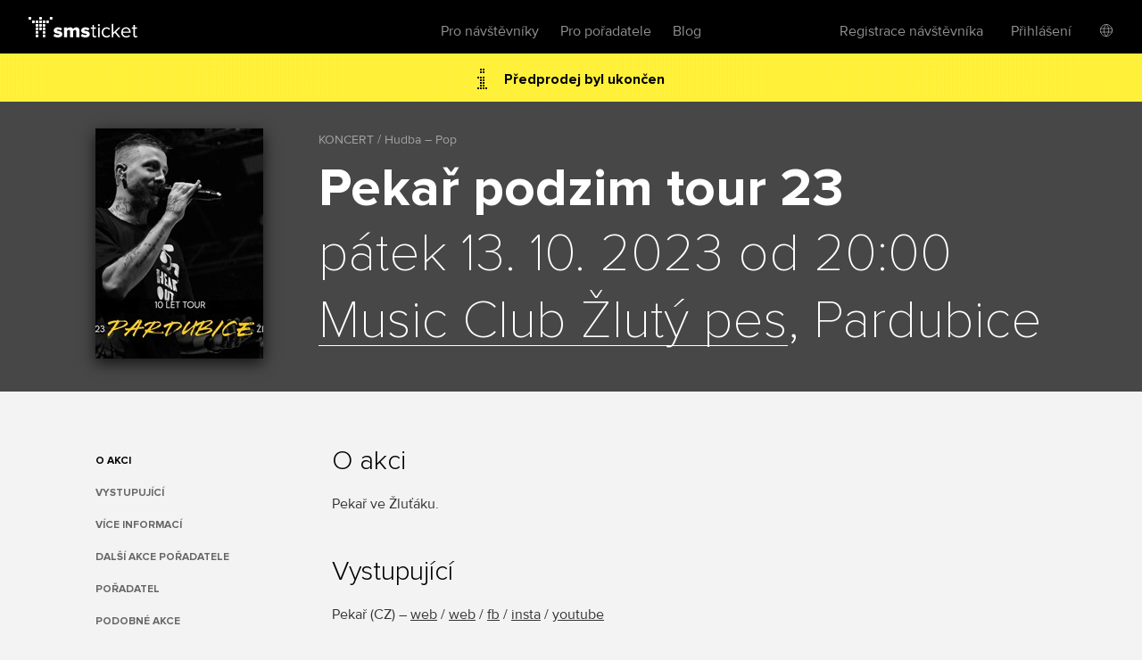

--- FILE ---
content_type: text/html; charset=utf-8
request_url: https://www.smsticket.cz/vstupenky/37350-pekar-podzim-tour-23-music-club-zluty-pes-pardubice
body_size: 10438
content:
<!DOCTYPE html>


<!--[if lt IE 7]><html class="no-js lt-ie9 lt-ie8 lt-ie7" lang="en"> <![endif]-->
<!--[if IE 7]><html class="no-js lt-ie9 lt-ie8" lang="en"><![endif]-->
<!--[if IE 8]><html class="no-js lt-ie9" lang="en"><![endif]-->
<!--[if gt IE 8]><!-->
<html class="no-js" lang="cs">
<!--<![endif]-->

<head>
    <meta content="text/html; charset=UTF-8" http-equiv="Content-Type">
    <title>Pekař podzim tour 23 – Music Club Žlut&#253; pes – Pardubice – vstupenky</title>
    <meta content="on" http-equiv="cleartype">
    <meta content="no-cache" http-equiv="cache-control">
    <meta content="IE=edge,chrome=1" http-equiv="X-UA-Compatible">
    <meta content="True" name="HandheldFriendly">
    <meta content="320" name="MobileOptimized">
    <meta content="telephone=no" name="format-detection">
    <link rel="apple-touch-icon" sizes="57x57" href="/static/icons/apple-icon-57x57.png">
    <link rel="apple-touch-icon" sizes="60x60" href="/static/icons/apple-icon-60x60.png">
    <link rel="apple-touch-icon" sizes="72x72" href="/static/icons/apple-icon-72x72.png">
    <link rel="apple-touch-icon" sizes="76x76" href="/static/icons/apple-icon-76x76.png">
    <link rel="apple-touch-icon" sizes="114x114" href="/static/icons/apple-icon-114x114.png">
    <link rel="apple-touch-icon" sizes="120x120" href="/static/icons/apple-icon-120x120.png">
    <link rel="apple-touch-icon" sizes="144x144" href="/static/icons/apple-icon-144x144.png">
    <link rel="apple-touch-icon" sizes="152x152" href="/static/icons/apple-icon-152x152.png">
    <link rel="apple-touch-icon" sizes="180x180" href="/static/icons/apple-icon-180x180.png">
    <link rel="icon" type="image/png" sizes="192x192" href="/static/icons/android-icon-192x192.png">
    <link rel="icon" type="image/png" sizes="32x32" href="/static/icons/favicon-32x32.png">
    <link rel="icon" type="image/png" sizes="96x96" href="/static/icons/favicon-96x96.png">
    <link rel="icon" type="image/png" sizes="16x16" href="/static/icons/favicon-16x16.png">
    <link rel="manifest" href="/manifest.json">
    <meta name="msapplication-TileColor" content="#ffffff">
    <meta name="msapplication-TileImage" content="/static/icons/ms-icon-144x144.png">
    <meta name="theme-color" content="#ffffff">

    
    <meta content="width=device-width, initial-scale=1, minimum-scale=1, maximum-scale=1, user-scalable=no" name="viewport">
    
    <meta name="description" content="Kupte si vstupenky na koncert Pekař podzim tour 23 dne 13.10.2023, Music Club Žlut&#253; pes, Pardubice. Vystoup&#237; Pekař." />
<link rel="canonical" href="https://www.smsticket.cz/vstupenky/37350-pekar-podzim-tour-23-music-club-zluty-pes-pardubice" />

<head prefix="og: http://ogp.me/ns# fb: http://ogp.me/ns/fb#" />
<meta property="og:title" content="Pekař podzim tour 23 – vstupenky | smsticket" />
<meta property="og:description" content="Kupte si vstupenky na koncert Pekař podzim tour 23 dne 13.10.2023, Music Club Žlut&#253; pes, Pardubice. Vystoup&#237; Pekař." />
<meta property="og:url" content="https://www.smsticket.cz/vstupenky/37350-pekar-podzim-tour-23-music-club-zluty-pes-pardubice" />
<meta property="og:image" content="https://www.smsticket.cz/cdn/events/2023/37350/315-20fba974107240b197b3ad0415013d17.jpg" />
<meta property="og:type" content="event" />
<meta property="event:start_time" content="2023-10-13T18:00:00.0000000Z" />

<meta property="og:site_name" content="smsticket" />
<meta property="fb:app_id" content="708306315862182" />



    
    <!-- CSS minimal -->
    <link rel="stylesheet" href="/static/styles/minimal?v=3urysGscbCAGfSmZQ1us4Z2J19PZfIEsffhTKaRGiGU1" media="all">
    
    <!-- CSS mobile -->
    <link rel="stylesheet" href="/static/styles/mobile?v=ZCLK5MwSAzsweLmJunvNbRPbSW_0NEQVkzmRrRmXZew1" media="screen and (max-width: 979px)">
    <!-- CSS desktop -->
    <link rel="stylesheet" href="/static/styles/standard?v=KdgMC4Bms919X3yTYY_zyqCHXt_JELTEmU1aZDz9kAQ1" media="screen and (min-width: 980px)">
    <!-- CSS wide -->
    <link rel="stylesheet" href="/static/styles/wide?v=d0X7_DXXt1A1RGS2BKeiJDQWZgpt4PfWmErq8QwAHYo1" media="screen and (min-width: 1201px)">

    

    


    <!-- CSS FOR IE8 AND OLDER -->
    <!--[if lte IE 8]>
        <link rel="stylesheet" href="/static/styles/standard?v=KdgMC4Bms919X3yTYY_zyqCHXt_JELTEmU1aZDz9kAQ1">
        <link rel="stylesheet" href="/static/styles/ie-old?v=6yQhOdPYsTarH82dCdm1-rIOql8uYCs_eL3V0Fuup6A1">
        <script src="http://ie7-js.googlecode.com/svn/version/2.1(beta4)/IE9.js"></script>
    <![endif]-->

    <script src="/static/js/modernizr?v=M58ssb0ip5odQ4LlZ35jyfM_Pce_jexcVIerPVE8XU81"></script>

    <script src="/static/js/smoothscroll?v=AoV_4GVpisuWUwVEYd580ua2mgpNNG7oheVgOclmybk1"></script>

    <script>
        window.smsticket = window.smsticket || {};
        window.smsticket.settings = window.smsticket.settings || {};
        window.smsticket.settings.production = true;

        if ( smsticket.settings.production || !window.console ) {
            smsticket.console = window.console;
            window.log = function () { };
            window.error = function () { };
            window.warn = function () { };
            window.trace = function () { };
        }
    </script>
</head>
<body data-loader-text="Nahr&#225;v&#225;m" class="no-js">
    <div id="wrapper">
        <div class="fullScreen">
            <div id="header">
                <div class="center">


    <a class="logo" href="/">
        <span>smsticket</span><i></i>
    </a>


    <div class="menuWrapper">
        <a class="menuTrigger" href="#" style="display: none;">Menu</a>

            <a href="/muj/ucet/prihlaseni">
                <span class="headerAvatar">
                    <img src="/Static/Images/avatars/fan-30x30-gray.svg">
                </span>
            </a>

        <ul class="menu">
            <li id="nav-home">
                <a class="" href="/">Vstupenky</a>
            </li>
            <li>
                <a class="" href="/pro-navstevniky">Pro n&#225;vštěvn&#237;ky</a>
            </li>
            <li>
                <a class="" href="/pro-poradatele">Pro pořadatele</a>
            </li>
            <li>
                <a href="https://blog.smsticket.cz/" target="_blank">Blog</a>
            </li>
        </ul>

        

    <div id="mobile-dropmenu">
    
        <ul class="loggedUserOptions">
            <li>
                <a class="" href="/muj/ucet/registrace">Registrace n&#225;vštěvn&#237;ka</a>
            </li>
        <div class="loginForm">
            <div class="facebook-login">
<form action="/muj/facebook/connect?returnUrl=%2Fvstupenky%2F37350-pekar-podzim-tour-23-music-club-zluty-pes-pardubice&amp;sourceForm=header" class="facebook" method="post"><input name="__RequestVerificationToken" type="hidden" value="kO_1YB5mtFJon4hPxliHojk3NuhlOFHYOLnM_-OW9EtHmOt2i9nPirJI2f1cxmkBBFBTxfwRB40ScwrMx47aKuSibOA1" />                    <div class="formRow noIndent">
                        <div class="formElement  ">
                            <button class="fbConnect " type="submit"><i></i>Přes Facebook</button>

                    </div>
                    </div>
</form>
                <p class="linethrough">nebo přes email<i></i><em></em></p>
            </div>

            <form action="/account/login" class="internal" method="post"><input name="__RequestVerificationToken" type="hidden" value="AtHVzMpHsSa4ph9JZQqDasYmuFtyHCBRpjxv2L-KHEAiXSrdxGuiqlIN9HEeIE8stZcWxmo1VqXjn4jhz9RpZxBgiDE1" /><input id="FanReturnUrl" name="FanReturnUrl" type="hidden" value="/vstupenky/37350-pekar-podzim-tour-23-music-club-zluty-pes-pardubice" />    <div class="formRow">
        <div class="formElement smallest">
            <input data-val="true" data-val-email="Zadejte email" data-val-required="Zadejte email" id="LoginEmail" name="LoginEmail" placeholder="Email" type="text" value="" />
            <span class="field-validation-valid error left" data-valmsg-for="LoginEmail" data-valmsg-replace="true"></span>
        </div>
    </div>
    <div class="formRow">
        <div class="formElement smallest">
            <input data-val="true" data-val-length="Minimální délka hesla je {0} znaků" data-val-length-max="50" data-val-length-min="5" data-val-required="Zadejte heslo" id="Password" name="Password" placeholder="Heslo" type="password" />
            <span class="field-validation-valid error left" data-valmsg-for="Password" data-valmsg-replace="true"></span>
        </div>
    </div>
    <div class="formRow">
        <input type="submit" value="Přihl&#225;sit se">
    </div>
<a class="forgotPass" href="/zapomenute-heslo">Zapomněl/a jste heslo?</a></form>
        </div>
            <li class="showLoginForm">
                <a href="#nogo">Přihl&#225;šen&#237;</a>
            </li>
                    <li class="language">
            <div class="language-dropdown">
    <div class="language-button"></div>
   <ul class="language-dropdown-menu">
            <li class="active language-option" data-language="cs">Česky</li>
            <li class=" language-option" data-language="en">English</li>
            <li class=" language-option" data-language="sk">Slovensky</li>
            <li class=" language-option" data-language="de">Deutsch</li>
    </ul>

<form action="/jazyk" method="post">        <input type="hidden" name="language" value="" />
        <input type="hidden" name="returnUrl" value="/vstupenky/37350-pekar-podzim-tour-23-music-club-zluty-pes-pardubice" />
</form></div>


        </li> 

        </ul>
    </div>

    </div>
</div>


            </div>
            










<div id="mainNotification" class="hidden">
</div>








<div class="content detail action" vocab="http://schema.org" typeof="MusicEvent">

            <p class="alert soldOut">
                Předprodej byl ukončen
            </p>

    <div style="background-color: #5F5F5F;">
        <div class="intro">
            <div class="center">
                <div class="poster" data-featherlight="/cdn/events/2023/37350/315-20fba974107240b197b3ad0415013d17.jpg" data-featherlight-close-on-click="anywhere">
                    <img alt="Pekař podzim tour 23" property="image" src="/cdn/events/2023/37350/310-4852b49022d648de8fea1c8ef970ca05.jpg" title="Pekař podzim tour 23"></img>
                </div>

                <link property="url" href="https://www.smsticket.cz/vstupenky/37350-pekar-podzim-tour-23-music-club-zluty-pes-pardubice" />

                <div class="text">
                    <span class="category" title="KONCERT / Hudba – Pop">KONCERT / Hudba – Pop</span>
                    <h1 property="name">Pekař podzim tour 23</h1>
                    <strong class="date-place">
                        <meta property="startDate" content="2023-10-13T18:00:00.0000000Z" />
pátek 13. 10. 2023 od 20:00
                        <br />
                        <span property="location" typeof="Place">
                            <span property="address" typeof="PostalAddress">
                                <meta property="streetAddress" content="Ke koupališti 62" />
                                <meta property="addressLocality" content="Pardubice" />
                                <meta property="postalCode" content="53009" />
                                <meta property="addressCountry" content="Česk&#225; Republika" />
                            </span>

                                <span property="geo" typeof="GeoCoordinates">
                                    <meta property="latitude" content="50.04976140" />
                                    <meta property="longitude" content="15.77515580" />
                                </span>                            <meta property="name" content="Music Club Žlut&#253; pes" />
                            <a href="/mista/1193-music-club-zluty-pes-pardubice" property="url">Music Club Žlut&#253; pes</a>, Pardubice

                                <link property="sameAs" href="http://www.zlutak.cz/" />
                        </span>
                        <br />
                    </strong>
                </div>

                <div class="clear"></div>

                <div property="offers" typeof="Offer">
                    <link property="url" href="https://www.smsticket.cz/vstupenky/37350-pekar-podzim-tour-23-music-club-zluty-pes-pardubice" />
                    <meta property="price" content="330.00" />
                    <meta property="priceCurrency" content="CZK" />
                    <meta property="availability" content="http://schema.org/Discontinued" />
                    <meta property="validFrom" content="2023-07-27T17:24:00.0000000Z" />
                    <meta property="validThrough" content="2023-10-13T10:00:00.0000000Z" />
                </div>



            </div>
        </div>
    </div>



    <div class="info-wrapper">

        <div class="info first">
            <div class="center">
                <ul id="event-menu" class="menu">
                        <li class="abstract"><a href="#info" class="active">O akci</a></li>

                        <li class="performers"><a href="#performers">Vystupuj&#237;c&#237;</a></li>




                        <li class="seasonEvents"><a href="#promoterEvents">Dalš&#237; akce pořadatele</a></li>

                        <li class="promoter"><a href="#promoter">Pořadatel</a></li>

                        <li class="similar"><a href="#similar">Podobn&#233; akce</a></li>
                </ul>

                    <div class="about">
                            <h2 id="info">O akci</h2>
                            <div property="description">
                                <p>Pekař ve Žluťáku.</p>
                            </div>

                            <h2 id="performers">Vystupuj&#237;c&#237;</h2>
                            <div class="textExpander" data-text-before="Zobrazit dalš&#237;" data-text-after="Skr&#253;t" data-content-selector=".performer" data-content-count="5">
                                    <span class="performer" property="performer" typeof="Person">
                                        <span property="name">Pekař</span> (<span property="nationality" typeof="Country"><span property="name">CZ</span></span>)
                                             &ndash;
                                                <a href="https://www.kapela-pekar.cz/" target="_blank" property="url">web</a>
                                                    /
                                                <a href="https://www.smsticket.cz/akce/pekar" target="_blank" property="url">web</a>
                                                    /
                                                <a href="https://www.facebook.com/kapelapekar" target="_blank" property="url">fb</a>
                                                    /
                                                <a href="https://www.instagram.com/kapela_pekar_official/" target="_blank" property="url">insta</a>
                                                    /
                                                <a href="https://www.youtube.com/channel/UCvrZtebS-Zrl0rRqhkrDmZw" target="_blank" property="url">youtube</a>
                                    </span>
                            </div>
                    </div>

                <div class="clear"></div>
            </div>
        </div>

            <div class="mediaComponentContainer">
        <div class="mediaComponent">
            <div class="mediaItem">
                <div class="iframeContainer">
                </div>
            </div>
        </div>

        <div id="thumbScroller">
            <div class="thumbs">
                    <a href="#" class="thumb" data-photo="/cdn/media_v2/01/15/214/detail.jpg" data-alt="Pekař podzim tour 23">
                        <img src="/cdn/media_v2/01/15/214/thumbnail.jpg" title="Pekař podzim tour 23" alt="Pekař podzim tour 23" />
                    </a>
            </div>
        </div>
    </div>


            <div id="description" class="info">
                <div class="center">
                    <div class="about">
                        <h2 id="vice-informaci">Více informací</h2><p>Open doors 19.00.</p>
                    </div>
                    <div class="clear"></div>
                </div>
            </div>





            <div id="promoterEvents" class="info">
                <div class="center">
                    <div class="about">
                        <h2>Dalš&#237; akce pořadatele</h2>
                            <p><a href="/vstupenky/63700-debustrol-epidemy-pardubice-music-club-zluty-pes-pardubice">Debustrol + Epidemy - Pardubice</a> - 23. ledna od 20:00, Music Club Žlut&#253; pes, Pardubice</p>
                            <p><a href="/vstupenky/63702-krausberry-pardubice-music-club-zluty-pes-pardubice">Krausberry - Pardubice</a> - 24. ledna od 20:00, Music Club Žlut&#253; pes, Pardubice</p>
                            <p><a href="/vstupenky/63734-vitkovo-kvarteto-pardubice-music-club-zluty-pes-pardubice">V&#237;tkovo kvarteto - Pardubice</a> - 6. &#250;nora od 20:00, Music Club Žlut&#253; pes, Pardubice</p>
                            <p><a href="/vstupenky/64685-monkey-business-pardubice-music-club-zluty-pes-pardubice">Monkey Business - Pardubice</a> - 13. &#250;nora od 20:00, Music Club Žlut&#253; pes, Pardubice</p>
                            <p><a href="/vstupenky/65401-abraxas-pardubice-music-club-zluty-pes-pardubice">Abraxas - Pardubice</a> - 14. &#250;nora od 20:00, Music Club Žlut&#253; pes, Pardubice</p>
                            <p><a href="/vstupenky/64237-prago-union-live-band-pardubice-music-club-zluty-pes-pardubice">Prago Union &amp; live band - Pardubice</a> - 27. &#250;nora od 20:00, Music Club Žlut&#253; pes, Pardubice</p>
                            <p><a href="/vstupenky/63088-akce-bez-stresu-2026-pardubice-music-club-zluty-pes-pardubice-zadnej-stres-tragedis-p-u-m-">Akce bez stresu 2026 - Pardubice</a> - 28. &#250;nora od 17:30, Music Club Žlut&#253; pes, Pardubice</p>
                            <p><a href="/vstupenky/65612-brutus-pardubice-music-club-zluty-pes-pardubice">Brutus - Pardubice</a> - 6. března od 20:00, Music Club Žlut&#253; pes, Pardubice</p>
                            <p><a href="/vstupenky/65809-cocotte-minute-pardubice-music-club-zluty-pes-pardubice">Cocotte Minute - Pardubice</a> - 7. března od 20:00, Music Club Žlut&#253; pes, Pardubice</p>
                            <p><a href="/vstupenky/65386-marpo-spring-tour-pardubice-music-club-zluty-pes-pardubice">Marpo - Spring tour - Pardubice</a> - 19. března od 20:00, Music Club Žlut&#253; pes, Pardubice</p>
                            <p><a href="/vstupenky/65390-sto-zvirat-pardubice-music-club-zluty-pes-pardubice">Sto zv&#237;řat - Pardubice</a> - 20. března od 20:30, Music Club Žlut&#253; pes, Pardubice</p>
                            <p><a href="/vstupenky/65015-visaci-zamek-pardubice-music-club-zluty-pes-pardubice">Visac&#237; z&#225;mek - Pardubice</a> - 21. března od 20:00, Music Club Žlut&#253; pes, Pardubice</p>
                            <p><a href="/vstupenky/65016-krucipusk-pardubice-music-club-zluty-pes-pardubice">Krucip&#252;sk - Pardubice</a> - 27. března od 20:00, Music Club Žlut&#253; pes, Pardubice</p>
                            <p><a href="/vstupenky/63970-mnaga-a-zdorp-slobodna-europa-music-club-zluty-pes-pardubice">Mň&#225;ga a Žďorp &amp; Slobodn&#225; Eur&#243;pa</a> - 10. dubna od 20:00, Music Club Žlut&#253; pes, Pardubice</p>
                            <p><a href="/vstupenky/65387-fast-food-orchestra-pardubice-music-club-zluty-pes-pardubice">Fast Food Orchestra - Pardubice</a> - 24. dubna od 20:00, Music Club Žlut&#253; pes, Pardubice</p>
                            <p><a href="/vstupenky/62530-kill-fest-open-air-music-club-zluty-pes-pardubice-fatal-punishment-prolapsed">KILL FEST open air</a> - 23. května od 12:00, Music Club Žlut&#253; pes, Pardubice</p>
                    </div>
                    <div class="clear"></div>
                </div>
            </div>

            <div id="promoter" class="info">
                <div class="center">
                    <div class="about">
                        <h2 id="promoter">Pořadatel</h2>
                        <div class="promoter-info">
                            <h3>Žlut&#253; pes club</h3>
                                <p class="web"><a href="https://www.zlutak.cz/" target="_blank">www.zlutak.cz</a></p>

                                <p class="instagram"><a href="https://www.instagram.com/mc_zluty_pes/" target="_blank">mc_zluty_pes</a></p>

                                <p class="email"><a href="mailto:info@zlutak.cz" target="_blank">info@zlutak.cz</a></p>

                            <p class="promoter-link"><a href="/poradatele/o1q7gj/zluty-pes-club" target="_blank" class="promoter">v&#237;ce o pořadateli</a></p>

                        </div>
                    </div>
                </div>
            </div>
    </div>

        <div id="similar" class="actionList similarActions">
            <div class="center">
                <h2>Podobn&#233; akce</h2>
                <div id="scroller">
                    <div class="items">
                        
    <a class="similarAction" href="/vstupenky/56328-ellaboration-dasha-epoque-quartet-sukova-sin-domu-hudby-pardubice">
        <img alt="Ellaboration - Dasha &amp; Epoque Quartet" src="/cdn/events/2025/56328/320-f223e315394d4cf78d7279740fdaff90.jpg" title="Ellaboration - Dasha &amp; Epoque Quartet"></img>
        <span class="desc">
            <span class="text">
                <strong>Ellaboration - Dasha &amp; Epoque Quartet</strong>
                <span class="date">
16. února od 19:00                </span>
                <br>
                <span class="place">Sukova s&#237;ň Domu hudby, Pardubice</span>
            </span>

                    <span class="tickets">
                        Vstupenky
                        <br />
                        od
                        <strong>550</strong> Kč
                        <br />
                        do
                        <strong>790</strong> Kč
                    </span>
        </span>
    </a>
    <a class="similarAction" href="/vstupenky/64068-vojtaano-band-tour-2026-music-club-zluty-pes-pardubice">
        <img alt="Vojtaano Band Tour 2026" src="/cdn/events/2025/64068/320-9c8837bbdbc043419da079c51510fabe.jpg" title="Vojtaano Band Tour 2026"></img>
        <span class="desc">
            <span class="text">
                <strong>Vojtaano Band Tour 2026</strong>
                <span class="date">
14. března od 21:00                </span>
                <br>
                <span class="place">Music Club Žlut&#253; pes, Pardubice</span>
            </span>

                    <span class="tickets">
                        Vstupenky
                        <br />
                        <strong>410</strong> Kč
                    </span>
        </span>
    </a>
    <a class="similarAction" href="/vstupenky/59498-petr-tomecek-motiv-lasky-sukova-sin-domu-hudby-pardubice">
        <img alt="Petr Tomeček / Motiv lásky" src="/cdn/events/2025/59498/320-2c92faa84d1f4d028e5815cec69057dd.jpg" title="Petr Tomeček / Motiv lásky"></img>
        <span class="desc">
            <span class="text">
                <strong>Petr Tomeček / Motiv l&#225;sky</strong>
                <span class="date">
27. března od 19:00                </span>
                <br>
                <span class="place">Sukova s&#237;ň Domu hudby, Pardubice</span>
            </span>

                    <span class="tickets">
                        Vstupenky
                        <br />
                        od
                        <strong>490</strong> Kč
                        <br />
                        do
                        <strong>590</strong> Kč
                    </span>
        </span>
    </a>
    <a class="similarAction" href="/vstupenky/62808-svetova-hudba-pro-4-saxofony-a-zpev-evangelicky-kostel-pardubice-saxofonove-kvarteto-four-one">
        <img alt="Světová hudba pro 4 saxofony a zpěv" src="/cdn/events/2025/62808/320-fbbbbcb1f76a4e2dbf2098dcee9ba603.jpg" title="Světová hudba pro 4 saxofony a zpěv"></img>
        <span class="desc">
            <span class="text">
                <strong>Světov&#225; hudba pro 4 saxofony a zpěv</strong>
                <span class="date">
19. dubna od 18:30                </span>
                <br>
                <span class="place">Evangelick&#253; kostel , Pardubice</span>
            </span>

                    <span class="tickets">
                        Vstupenky
                        <br />
                        <strong>475</strong> Kč
                    </span>
        </span>
    </a>
    <a class="similarAction" href="/vstupenky/58829-muzikaly-josefa-vojtka-v-pardubicich-kulturni-a-kongresove-centrum-ideon-pardubice-josef-vojtek-charlie-band">
        <img alt="Muzikály Josefa Vojtka v Pardubicích" src="/cdn/events/2025/58829/320-f2c0b18f0908487aa430e65300c32e92.jpg" title="Muzikály Josefa Vojtka v Pardubicích"></img>
        <span class="desc">
            <span class="text">
                <strong>Muzik&#225;ly Josefa Vojtka v Pardubic&#237;ch</strong>
                <span class="date">
25. května od 19:00                </span>
                <br>
                <span class="place">Kulturn&#237; a kongresov&#233; centrum IDEON, Pardubice</span>
            </span>

                    <span class="tickets">
                        Vstupenky
                        <br />
                        od
                        <strong>990</strong> Kč
                        <br />
                        do
                        <strong>1 190</strong> Kč
                    </span>
        </span>
    </a>
    <a class="similarAction" href="/vstupenky/66050-vaclav-noid-barta-a-bek-bek-clan-kulturni-a-kongresove-centrum-ideon-pardubice">
        <img alt="Václav Noid Bárta a Bek Bek Clan" src="/cdn/events/2026/66050/320-d25222eb4f8b4fe0a5ea4dab9d52cda1.jpg" title="Václav Noid Bárta a Bek Bek Clan"></img>
        <span class="desc">
            <span class="text">
                <strong>V&#225;clav Noid B&#225;rta a Bek Bek Clan</strong>
                <span class="date">
10. září od 19:00                </span>
                <br>
                <span class="place">Kulturn&#237; a kongresov&#233; centrum IDEON, Pardubice</span>
            </span>

                    <span class="tickets">
                        Vstupenky
                        <br />
                        od
                        <strong>990</strong> Kč
                        <br />
                        do
                        <strong>1 190</strong> Kč
                    </span>
        </span>
    </a>

                    </div>
                </div>
            </div>
        </div>
</div>




<script>
    window.dataLayer = window.dataLayer || [];
</script>

    <script>
            
            dataLayer.push(  {"event_info":{"event_id":37350,"promoter_id":484,"currency":"CZK","event_description":"Pekař podzim tour 23 / Pardubice / 13.10.2023"}} );
            
            
            dataLayer.push(  {"event_tags":["1T03","2H08","3G0813"]} );
            
    </script>


 <!-- Google Tag Manager (noscript) -->
<noscript>
    <iframe src="https://www.googletagmanager.com/ns.html?id=GTM-PTFTRDB"
            height="0" width="0" style="display:none;visibility:hidden"></iframe>
</noscript>
<!-- End Google Tag Manager (noscript) -->
<!-- Google Tag Manager -->
<script>(function(w,d,s,l,i){w[l]=w[l]||[];w[l].push({'gtm.start':
new Date().getTime(),event:'gtm.js'});var f=d.getElementsByTagName(s)[0],
j=d.createElement(s),dl=l!='dataLayer'?'&l='+l:'';j.async=true;j.src=
'https://www.googletagmanager.com/gtm.js?id='+i+dl;f.parentNode.insertBefore(j,f);
})(window,document,'script','dataLayer','GTM-PTFTRDB');</script>
<!-- End Google Tag Manager -->



            <div id="footer">
                
    


                <div class="center with-logo">

    <a href="/" class="logo"><span>smsticket</span></a>

    <a href="https://www.instagram.com/smsticket" target="_blank" class="instagram"><span>Sledujte n&#225;š Instagram</span></a>
    <a href="https://www.facebook.com/smsticket/" target="_blank" class="facebook"><span>Sledujte n&#225;š Facebook</span></a>
</div>

<div class="center with-links">
    <ul class="menu">
        
        <li><a href="/kontakty" target="_blank">Kontakty</a></li>
        <li><a href="http://blog.smsticket.cz" target="_blank">Blog</a></li>
        <li><a href="https://smsticket.zendesk.com/hc/cs" target="_blank">N&#225;pověda</a></li>
        <li><a href="/affiliate" target="_blank">Affiliate</a></li>
        <li><a href="/logomanual.zip">Logomanu&#225;l</a></li>
        <li><a href="/obchodni-podminky" target="_blank">Obchodn&#237; podm&#237;nky</a></li>
    </ul>

    <p class="copy">
        &copy;2026 smsticket s.r.o. - <a href="https://www.axima-brno.cz" target="_blank">AXIMA s.r.o.</a> - <a href="https://www.pays.cz/" target="_blank">Platebn&#237; br&#225;na</a> pays.cz<br>
    </p>
</div>

            </div>
        </div>
    </div>

    <script src="/static/js/site?v=2mrYhFufFQ4gPO5QOLLQpT5JhWOdaOqgjKv8_tPiIY81"></script>

    
    <script src="/static/js/public?v=kGOtSdp4HOz5Zx-DBVejOifVEpNxf4jDTY-y3OkLpug1"></script>


    <script src="/static/js/languages/cs?v=3HwNpq90k0j3qSK8PBCFtjv0LC9Obj68v-UjplaQP-01"></script>

    
    
    <script id="facebook-jssdk" src="//connect.facebook.net/cs_CZ/all.js"></script>

<script>
        APP.run( function() {
            APP.rollExpand.init();
        } );

        $( function() {
            // FB share
            // some browsers plugins block content loaded from Facebook, so skip if it is the case

                
                if (typeof( FB ) !== 'undefined') {
                    FB.init( {
                        appId: '708306315862182',
                        status: false,
                        cookie: true,
                        xfbml: true
                    } );

                    $( '.fbShare' ).live( 'click', function ( e ) {
                        e.preventDefault();

                        FB.ui( {
                            method: 'share',
                            display: 'popup',
                            href: 'https://www.smsticket.cz/vstupenky/37350-pekar-podzim-tour-23-music-club-zluty-pes-pardubice'
                        }, function ( response ) {
                            if ( response && response.post_id ) {
                                smsticket.layout.notify( 'Děkujeme, že jste pozval/a sv&#233; př&#225;tele na akci!', 'success' );
                            }
                        } );
                    } );
                }
                

            // menu composition
            {
                var $description = $( '#description' ),
                    $menu = $( '#event-menu' );

                var addMenuLink = function( $el ) {
                    var $lastItem = $( '.similar', $menu ),
                        $newItem = $('<li/>', { class: 'additionalInfo' }).append($('<a/>', { href: '#' + $el.attr('id'), text: $el.text() }));

                    var $insertAfter;
                    if ($('.additionalInfo', $menu).length !== 0) {
                        $insertAfter = $('.additionalInfo', $menu).last();
                    } else {
                        $insertAfter = $('.performers', $menu).length !== 0 ? $('.performers', $menu) : $('.abstract', $menu);
                    }

                    $newItem.insertAfter($insertAfter);
                };

                $description.find( 'h2' ).each( function() {
                    addMenuLink( $( this ) );
                } );
            }

            var $eventAlert = $('.alert');
            var $mainNotification = $('#mainNotification');

            if ($eventAlert.length && !$mainNotification.is('.hidden')) {
                $eventAlert.hide();
            }
        } );
</script>







    <script src="/Static/Scripts/Resources/resourc_init.js?v=NUmUF9uMTa"></script>

    

<script>
    window.dataLayer = window.dataLayer || [];
</script>



    <script>
        $(function () {
            //TODO: temporary solution of date unobtrusive validation
            $.validator.methods.date = function (value, element) {
                if (this.optional(element))
                    return true;

                var options = smsticket.settings.datepickerOptions,
                    date = $.fn.datepicker.DPGlobal.parseDate(value, options.format, options.language),
                    string = $.fn.datepicker.DPGlobal.formatDate(date, options.format, options.language);

                return value.trim() === string;
            }

            smsticket.layout.init();

            if (typeof CKEDITOR !== 'undefined') {
                CKEDITOR.basePath = '/static/scripts/ckeditor/';
                CKEDITOR.config.contentsCss = '/static/scripts/ckeditor/editor.css';
            }
        });
    </script>

    <script src="/static/js/app_run?v=q9TTld_d56bNcLLWTVGysfUrInkC2bhpRFzo6aeUFw41"></script>


    
    



    </body>
</html>


--- FILE ---
content_type: text/css; charset=utf-8
request_url: https://www.smsticket.cz/static/styles/mobile?v=ZCLK5MwSAzsweLmJunvNbRPbSW_0NEQVkzmRrRmXZew1
body_size: 23060
content:
@charset "UTF-8";@media only screen and (max-width: 979px){#header .center{width:100%!important}#header .center .menuWrapper{height:55px;max-height:55px;overflow:hidden;top:0;left:0;bottom:0;width:100%;background:#000}#header .center .menuWrapper .menu,#header .center .menuWrapper #mobile-dropmenu{display:none}#header .center .menuWrapper.opened{height:100%;max-height:3000px;padding-top:70px;padding-bottom:40px;-webkit-transition:max-height .25s ease-in;-moz-transition:max-height .25s ease-in;-o-transition:max-height .25s ease-in;transition:max-height .25s ease-in}#header .center .menuWrapper.opened .menuTrigger{top:-52px}#header .center .menuWrapper.opened .user{display:block;border:none;height:40px;line-height:41px}#header .center .menuWrapper.opened .user .company{padding-left:50px}#header .center .menuWrapper.opened .user:after{display:none}#header .center .menuWrapper.opened .user a.profile-link{display:inline;padding-left:0!important}#header .center .menuWrapper.opened .user .avatar{display:inline-block;vertical-align:middle;float:none;padding:0 5px 0 10px;width:45px}#header .center .menuWrapper.opened .user .avatar .notification-circle{position:absolute;top:-10px;left:32px;right:unset}#header .center .menuWrapper.opened .user ul{position:relative;display:block;height:auto;border:none;padding:0}#header .center .menuWrapper.opened .user ul li{border:0;line-height:42px;padding:0}#header .center .menuWrapper.opened .user ul li a,#header .center .menuWrapper.opened .user ul li input{padding-left:50px}#header .center .menuWrapper.opened .user ul li.user-info{height:42px}#header .center .menuWrapper.opened .user ul li.user-info button{line-height:42px}#header .center .menuWrapper.opened .user .user-roles{margin-bottom:0;border-top:1px solid #1A1A1A}#header .center .menuWrapper.opened .user .user-roles li{padding-left:50px}#header .center .menuWrapper.opened .user .user-roles li:last-of-type{border-bottom:0}#header .center .menuWrapper.opened .user .user-roles li.user-role{margin:0 0 -10px}#header .center .menuWrapper.opened .headerAvatar{display:none}#header .center .menuWrapper.opened .menu,#header .center .menuWrapper.opened #mobile-dropmenu{display:block}#header .center .menuWrapper .headerAvatar{display:inline;float:right;position:relative;top:16px;left:-35px}#header .center .menuWrapper .headerAvatar .notification-circle{position:relative;top:-38px;left:23px}#header .center #mobile-dropmenu{display:none}#header .center #mobile-dropmenu .loginForm{padding-top:20px}#header .center #mobile-dropmenu .loggedUserOptions{padding:0}#header .center #mobile-dropmenu .loggedUserOptions li{padding-right:0}#header .center #mobile-dropmenu .loggedUserOptions li a{padding-left:50px}#header .center #mobile-dropmenu .loggedUserOptions li.showLoginForm{border-top:1px solid #1A1A1A;height:42px}#header .center #mobile-dropmenu .loggedUserOptions li.user{display:inline}#header .center #mobile-dropmenu .loggedUserOptions li.language{border-top:1px solid #1A1A1A;position:relative;display:inline;padding-top:8px;padding-left:0}#header .center #mobile-dropmenu .loggedUserOptions li.language .language-button{display:none}#header .center #mobile-dropmenu .loggedUserOptions li.language .language-dropdown-menu{display:block;position:relative;border-bottom:none;border-left:none;border-right:none;top:unset;right:unset;padding:0}#header .center #mobile-dropmenu .loggedUserOptions li.language .language-dropdown-menu li{padding-left:50px}#header .center .menu{padding:0}#header .center .menu li{border-bottom:1px solid #1A1A1A;border-top:none;padding-left:50px}#header .center .menu li a{margin:0}#header .center .menu #nav-home{display:block}}@media only screen and (min-width: 480px) and (max-width: 767px){#header .center .menuWrapper .menu,#header .center .menuWrapper #mobile-dropmenu{padding:0 40px}}#header{min-height:60px}#header .menu li{line-height:61px}#header #mobile-dropmenu{background-color:#000}#header .menuTrigger{display:block!important;top:22px}#header .loggedUserOptions{position:static;right:auto;top:auto;padding:20px 6.25% 0}#header .loggedUserOptions li{float:none}#header .loggedUserOptions li a{margin:0;display:block}#header .loginForm{padding:70px 6.25% 20px;position:static;top:auto;right:auto;width:100%;border:none;-webkit-border-radius:0;-moz-border-radius:0;border-radius:0;-webkit-box-sizing:border-box;-moz-box-sizing:border-box;box-sizing:border-box}#header .loginForm p.linethrough{color:gray;text-align:center;margin:15px 0;position:relative}#header .loginForm p.linethrough i,#header .loginForm p.linethrough em{position:absolute;top:50%;left:0;width:30%;height:1px;background:gray}#header .loginForm p.linethrough em{left:auto;right:0}#header .loginForm input[type=submit]{display:block;width:100%}#header .loginForm label.inside{padding:5px 13px;line-height:21px;color:#999}#header .menu{margin:0;text-align:left;padding:0 6.25% 20px}#header .menu li{border-top:1px solid #333333;display:block;line-height:40px}#header .menu li a{display:block}#header .logo{top:19px;left:20px}.menu.offCanvas{position:relative;z-index:20;overflow:hidden;height:0;background:#000;-webkit-transition:height .2s ease-in;-moz-transition:height .2s ease-in;-o-transition:height .2s ease-in;transition:height .2s ease-in}.menu.offCanvas.overflowing{overflow:visible}.menu.offCanvas li{padding:0 6.25%;line-height:46px;border-top:1px solid #1a1a1a}.menu.offCanvas a{display:block;font-size:18px;text-decoration:none;color:gray}.menu.offCanvas a:hover{color:#009deb}.menu.offCanvas a.forgotPass{line-height:24px;font-size:16px;text-align:center;color:#009deb}.menu.offCanvas p.linethrough i,.menu.offCanvas p.linethrough em{width:25%}.menu.offCanvas p.linethrough i{left:0}.menu.offCanvas p.linethrough em{right:0}@media only screen and (max-width: 767px){.menu.offCanvas li:not(.showLoginForm) form input[type=submit]{padding:0;line-height:normal;text-transform:none;color:gray;background:none;border:none;-moz-box-shadow:none;-webkit-box-shadow:none;box-shadow:none}.menu.offCanvas li:not(.showLoginForm) form input[type=submit]:hover{color:#009deb}.menu.offCanvas li.showLoginForm{overflow:hidden;-webkit-transition:height .2s ease-out;-moz-transition:height .2s ease-out;-o-transition:height .2s ease-out;transition:height .2s ease-out}.menu.offCanvas li.showLoginForm.overflowing{overflow:visible}.menu.offCanvas li.showLoginForm form{padding-bottom:20px}.menu.offCanvas li.showLoginForm form .fbConnect{width:100%;text-align:center;-webkit-box-sizing:border-box;-moz-box-sizing:border-box;box-sizing:border-box}.menu.offCanvas li.showLoginForm form p.linethrough{color:gray;text-align:center}.menu.offCanvas li.showLoginForm form input[type=text],.menu.offCanvas li.showLoginForm form input[type=password]{height:46px;line-height:46px}.menu.offCanvas li.showLoginForm form input[type=submit]{width:100%;margin-top:2px;padding:0}}.menuTrigger{float:right;overflow:hidden;position:relative;top:18px;right:20px;width:26px;height:20px;text-indent:999em;background:url(../images/svg/hamburger-white.svg) no-repeat}.opened .menuTrigger{background-image:url(../images/svg/cross-big-white.svg)}@media only screen and (max-width: 767px){#footer{height:395px;padding-bottom:174px;background:#000 url(../images/footer-visual-mobile.png) no-repeat center bottom}#footer .center{width:auto;padding:30px 6.25%}#footer .center.with-logo{padding-bottom:0}#footer .center.with-links{padding-top:0}#footer .logo{margin-bottom:25px}#footer .logo2F{margin-top:10px}#footer .menu li{display:block;margin-right:0;margin-bottom:12px}#footer .menu li a{display:inline-block;height:33px;padding:0 14px;font-size:13px;text-decoration:none;color:#fff;border:1px solid rgba(255,255,255,.2);-webkit-border-radius:3px;-moz-border-radius:3px;border-radius:3px;display:block;line-height:33px;text-align:center;text-transform:none;color:#999}#footer .menu li a:hover{border-color:#fff}#footer .menu li a:active{color:#4c4c4c;border-color:#4c4c4c}#footer .copy{text-align:left}}a{-webkit-tap-highlight-color:rgba(0,0,0,0)!important}.content{padding-bottom:0}.center{width:100%;margin:0 auto}img{display:block;max-width:100%}@media only screen and (max-width: 767px){.detail .info .menu{display:none}.detail .intro .text strong a:after{bottom:0}.detail .intro h4{margin-top:6px;margin-bottom:3px;font-size:10px;line-height:12px}.detail .intro .eventLinks{gap:3px}.detail .intro .eventLinks a{padding:3px 6px;font-size:10px;line-height:12px;max-width:200px;width:fit-content}.promo21-subheader{padding-left:20px;padding-right:20px}.homepage .actionList,.landingPage .actionList{padding-bottom:40px}.homepage .actionList a,.landingPage .actionList a{float:none;width:auto;height:83px;margin-right:0;margin-bottom:0;line-height:1.125em;font-size:16px;border-top:1px solid #cecece}.homepage .actionList a:after,.landingPage .actionList a:after{content:"";position:absolute;top:50%;right:15px;width:10px;height:18px;margin-top:-9px;background:url(../images/svg/arrow-right-darkgray.svg) no-repeat}.homepage .actionList a img,.landingPage .actionList a img{position:absolute;top:16px;left:15px;width:36px}.homepage .actionList a .multipleImg,.landingPage .actionList a .multipleImg{position:absolute;top:0;left:0;width:60px;height:100%}.homepage .actionList a .multipleImg img,.landingPage .actionList a .multipleImg img{top:auto;bottom:14px;left:14px;width:50%;border:1px solid #A6A6A6}.homepage .actionList a .multipleImg img.img2,.landingPage .actionList a .multipleImg img.img2{top:auto;bottom:17px;left:17px}.homepage .actionList a .multipleImg img.img3,.landingPage .actionList a .multipleImg img.img3{top:auto;bottom:20px;left:20px}.homepage .actionList a .desc,.landingPage .actionList a .desc{display:block;overflow:hidden;position:static;width:auto;height:auto;max-height:69px;padding-left:80px;padding-right:40px}.homepage .actionList a .desc strong,.landingPage .actionList a .desc strong{margin-top:15px;line-height:1.125em;font-size:1em}.homepage .actionList a .tickets,.landingPage .actionList a .tickets{display:none}.homepage .actionList a:hover .desc,.landingPage .actionList a:hover .desc{border-top:0}.actionList .list .chapter .item{display:none}.actionList .list .chapter.page1 .item:nth-child(-n+20),.actionList .list .chapter.page2 .item:nth-child(-n+40),.actionList .list .chapter.page3 .item:nth-child(-n+60),.actionList .list .chapter.page4 .item:nth-child(-n+80),.actionList .list .chapter.page5 .item:nth-child(-n+100),.actionList .list .chapter.page6 .item:nth-child(-n+120),.actionList .list .chapter.allPages .item{display:block}.actionList a .info{overflow:hidden;top:9px;left:9px;z-index:9;width:25px;height:22px;padding:0!important;text-indent:-999em}.actionList a .info:after{left:50%}.actionList a .info.bonus:after{width:17px;height:17px;margin-top:-8px;margin-left:-9px;background-position:-185px -142px}.actionList a .info.cancelled:after{width:5px;height:14px;margin-top:-8px;margin-left:-3px;background-position:-216px -144px}.actionList a .info.soldOut:after,.actionList a .info.saleNotStartedYet:after,.actionList a .info.paused:after,.actionList a .info.isPeaking:after{width:11px;height:14px;margin-top:-7px;margin-left:-5px;background-position:-240px -142px}.promoActions{height:292px;background:#013d40}.promoActions .center{width:auto;min-width:0}.promoActions .items{padding:0 32px;display:-webkit-flex;display:-ms-flexbox;display:flex;-webkit-flex-wrap:nowrap;-ms-flex-wrap:nowrap;flex-wrap:nowrap;scroll-snap-type:x mandatory;overflow-x:scroll;overflow-y:hidden}.promoActions .items:before,.promoActions .items:after{content:"";display:table}.promoActions .items:after{clear:both}.promoActions .inner-item{background:transparent;padding:0;overflow:hidden}.promoActions .item{float:left;min-width:256px;width:256px;height:250px;padding:25px 0;line-height:18px;font-size:16px;text-align:center;background:none!important}.promoActions .item .poster{float:none;width:auto}.promoActions .item .poster img{display:inline-block;max-height:173px;height:auto}.promoActions .item .text{float:none;width:auto;height:69px;overflow:hidden}.promoActions .item .text strong{display:block;padding-top:15px;line-height:1;font-size:1.3125em}.promoActions .item .text strong a{max-height:40px;-webkit-line-clamp:2;display:-webkit-box;overflow:hidden;-webkit-box-orient:vertical}.promoActions .item .text span{display:inline-block;line-height:1.28571429em;font-size:.875em}.promoActions .item .text span span{font-size:1em}.promoActions .item .text .literal,.promoActions .item .text br,.promoActions .navig{display:none}.actionSearch,.landingPage .actionSearch{padding:28px 30px}.actionSearch p{position:relative;width:auto!important}.actionSearch p label{height:25px;padding:8px 13px;line-height:25px;font-size:1.3125em}.actionSearch p label span,.actionSearch p .bigButton{display:none}.actionSearch p input{height:41px;line-height:41px;font-size:1.3125em}.actionSearch p input.submit{right:0!important}.actionSearch p input[type=text]{padding-right:41px}.actionSearch p input#bigSearch{width:85%;height:41px}.actionSearch p .geo-button{height:39px;width:39px;top:-8px}.actionSearch p .geo-button:after{background:url(../Images/svg/geoarrow-small.svg);width:15px;height:19px;top:11px;left:13px}.actionSearch p .geo-button.loading{top:-8px}.actionSearch p .geo-button.loading:after{left:11px;top:12px;width:13px;height:13px;padding:3px}.actionSearch p .rollExpand{display:block;position:static;margin-top:15px;text-align:center}.actionSearch .search{padding:0}.actionSearch .expandedSearch p{text-align:left}.actionSearch .expandedSearch select{width:100%!important}.actionSearch .expandedSearch .ui-selectmenu{width:100%!important;margin-bottom:12px;-webkit-box-sizing:border-box;-moz-box-sizing:border-box;box-sizing:border-box}.hpActions,#listEmpty{padding:0 6.25% 40px;margin-top:-21px}.hpActions h2,#listEmpty h2{text-align:center}.hpActions .bigButton,#listEmpty .bigButton{width:100%;padding:0}}.landingPage .gridActions{padding:21px 6.25%}.landingPage .actions{padding:21px 6.25% 40px}.landingPage .gridActions .bigButton,.landingPage .actions .bigButton{width:100%;padding:0}.similarActions{padding:30px 0}.similarActions h2{padding-left:9.375%}.similarActions .items{padding:0 9.375%;display:-webkit-flex;display:-ms-flexbox;display:flex;-webkit-flex-wrap:nowrap;-ms-flex-wrap:nowrap;flex-wrap:nowrap;scroll-snap-type:x mandatory;overflow-x:scroll;overflow-y:hidden}.similarActions .items:before,.similarActions .items:after{content:"";display:table}.similarActions .items:after{clear:both}.similarActions a{float:left;width:124px;min-width:124px;height:280px;overflow:hidden;margin-right:13px;margin-bottom:15px}.similarActions a strong,.similarActions a span{line-height:1.23076923em;font-family:proxima_nova_rgregular,sans-serif;font-size:.92857143em}.similarActions a .tickets{display:none}.similarActions a .desc{height:auto;position:relative}.similarActions a .desc .text{max-height:105px}.similarActions .similarAction:hover .desc{height:auto;border-top:none}.detail .intro{padding:0 0 18px}.detail .intro .poster{float:left;width:25%;padding:20px 6.25% 12px}.detail .intro .poster img{box-shadow:0 5px 16px #000000bd}.detail .intro .text{padding-top:18px;width:58%;float:left}.club.detail .intro .text{float:none;width:auto}.detail .intro .text .category{display:inline-block;font-size:12px;line-height:16px;color:#ffffff80;width:100%;white-space:nowrap;overflow:hidden;text-overflow:ellipsis}@media only screen and (max-width: 480px){.detail .intro .text .category{font-size:10px}}.detail .intro .text h1{line-height:1.14285714em;font-size:1.3125em;padding-top:5px}@media only screen and (max-width: 767px){.detail .intro .text h1{padding-top:0}}@media only screen and (max-width: 480px){.detail .intro .text h1{margin-top:-4px}}.detail .intro .text strong{line-height:1.14285714em;font-size:1.23076923em}@media mobile{.detail .intro .text strong.date-place{font-size:1em}}@media only screen and (max-width: 767px){.detail .intro .text .moreAboutAction{display:none}}.detail .info{padding:0 9.375% 30px}.detail .info.first{padding-top:30px}.detail .info .menu{width:100%;margin-bottom:16px}#zoom .detail .info .menu{display:none}.detail .info .menu li{display:inline-block;margin:0 20px 0 0}.detail .info .menu li a{display:inline-block;height:100%;padding:0 5px}.detail .info .about h2{padding-top:24px;line-height:2em;font-size:1.5em}.detail .info .about p,.detail .info .about ul>li,.detail .info .about .performer,.detail .info .about a.expand{line-height:1.28571429em;font-size:.875em}.detail .info .about ul{list-style-type:disc;margin-left:.85em}.detail .info#eventGroups .about p,.detail .info#seasonEvents .about p{padding-top:6px}.detail .mediaComponentContainer{width:600px;margin:0 auto}@media only screen and (max-width: 767px){.detail .mediaComponentContainer{width:auto}}.detail .mediaComponentContainer .mediaComponent{margin-left:-5px}@media only screen and (max-width: 767px){.detail .mediaComponentContainer .mediaComponent{padding:0 9.375%}}.detail .mediaComponentContainer .mediaItem{width:100%;padding:5px}.detail .mediaComponentContainer .mediaItem .iframeContainer{position:relative;padding-bottom:56.25%;height:0}.detail .mediaComponentContainer .mediaItem .iframeContainer iframe{position:absolute;top:0;left:0;width:100%!important;height:100%!important}.detail .mediaComponentContainer #thumbScroller{margin-left:-5px;position:relative;margin-bottom:10px}.detail .mediaComponentContainer .thumbs{position:relative}@media only screen and (max-width: 767px){.detail .mediaComponentContainer .thumbs{padding:0 9.375% 15px;height:85px;display:-webkit-flex;display:-ms-flexbox;display:flex;-webkit-flex-wrap:nowrap;-ms-flex-wrap:nowrap;flex-wrap:nowrap;scroll-snap-type:x mandatory;overflow-x:scroll;overflow-y:hidden}}.detail .mediaComponentContainer .thumbs .thumb{margin-right:10px}@media only screen and (max-width: 767px){.detail .mediaComponentContainer .thumbs .thumb{float:left;flex:0 0 auto}}.detail .mediaComponentContainer .thumbs .thumb:last-of-type{margin-right:0}@media only screen and (max-width: 767px){.detail .intro .priceInfo{width:93.75%;margin:20px auto 25px;border:1px solid rgba(0,0,0,.3);background:#d9d9d9;min-height:148px;-webkit-border-radius:3px;-moz-border-radius:3px;border-radius:3px}.detail .intro .priceInfo:before,.detail .intro .priceInfo:after{content:"";display:table}.detail .intro .priceInfo:after{clear:both}.detail .intro .priceInfo.simple{min-height:130px}.detail .intro .priceInfo.simple .prices{padding-bottom:0}.detail .intro .priceInfo.simple .buy{top:15px}.detail .intro .priceInfo.noFees{min-height:161px}.detail .intro .priceInfo.noFees .buy{top:-11px;padding-left:6.66666667%;padding-right:6.66666667%;padding-top:0}.detail .intro .priceInfo.noFees .prices .price.btn a{top:7px}.detail .intro .priceInfo.simple.noFees{min-height:144px}.detail .intro .priceInfo.simple.noFees .buy{top:29px}.detail .intro .priceInfo.empty{min-height:75px;height:75px}.detail .intro .priceInfo.empty .prices{padding-bottom:0}.detail .intro .priceInfo.empty .buy{top:19px}.detail .intro .priceInfo strong.headline{display:none}.detail .intro .priceInfo .prices{float:none;padding-left:6.66666667%;padding-right:6.66666667%;padding-bottom:40px}.detail .intro .priceInfo .prices:before,.detail .intro .priceInfo .prices:after{content:"";display:table}.detail .intro .priceInfo .prices:after{clear:both}.detail .intro .priceInfo .prices .price{margin-right:40px}.detail .intro .priceInfo .prices .price .tooltip{margin-bottom:-4px}.detail .intro .priceInfo .prices .price strong{line-height:28px;font-size:21px;height:24px}.detail .intro .priceInfo .prices .price.btn{position:absolute;top:100%;left:50%;float:none;height:auto;margin:-45px 0 10px -47.5px;clear:left}.detail .intro .priceInfo .prices .price.btn a{display:block;top:7px;height:36px;padding:0 30px 0 0;line-height:36px;font-size:16px;text-align:center;text-decoration:underline;background:none;border:none;-webkit-border-radius:3px;-moz-border-radius:3px;border-radius:3px;color:#666}.detail .intro .priceInfo .prices .price.btn a:hover,.detail .intro .priceInfo .prices .price.btn a:active{text-decoration:none}.detail .intro .priceInfo .prices .price.btn a i{display:none}.detail .intro .priceInfo .prices .price.btn a.expanded:after{background-position:-88px -219px}.detail .intro .priceInfo .prices .price.btn a:after{content:"";display:block;position:absolute;right:0;top:50%;width:10px;height:7px;margin-top:-3px;background:url(../images/sprites.png) no-repeat -106px -219px}.detail .intro .priceInfo .prices .price .price-note{top:inherit;display:inline-block;margin-bottom:10px}.detail .intro .priceInfo .otherInfo{float:none;position:absolute;top:0;right:5%}.detail .intro .priceInfo .otherInfo .part{margin:0;padding:0}.detail .intro .priceInfo .otherInfo .part.saleInfo{top:8px;right:11px}.detail .intro .priceInfo .otherInfo .part.saleInfo strong{font-size:16px;line-height:29px;display:block;text-align:right}.detail .intro .priceInfo .otherInfo.allInTooltip .part{margin-top:0}.detail .intro .priceInfo .buy{display:block!important;float:none;position:relative;top:-25px;padding-left:6.66666667%;padding-right:6.66666667%;padding-top:0;clear:left}.detail .intro .priceInfo .buy a{display:block;height:36px;padding:0;line-height:36px}.detail .intro .bonusContent{top:-40px;width:93.75%;margin-left:auto;margin-right:auto}.detail .intro .bonusContent p{padding-left:40px}.detail .intro .bonusContent p:after{left:9px}.detail .intro .priceDetails{width:93.75%;margin:0 auto;position:relative;top:-40px}.detail .intro .priceDetails:before,.detail .intro .priceDetails:after{content:"";display:table}.detail .intro .priceDetails:after{clear:both}.detail .intro .priceDetails .priceDetail{padding:40px 0 0}.detail .intro .priceDetails .priceDetail .center{width:81.25%;min-width:0}.detail .intro .priceDetails .priceDetail.white{background:#d9d9d9}.detail .intro .priceDetails .priceDetail:last-child{padding-bottom:20px}.detail .intro .priceDetails .priceDetail h2{line-height:24px;font-size:18px;color:#333}.detail .intro .priceDetails .priceDetail p{line-height:18px;font-size:16px}.detail .intro .priceDetails .priceDetail table td{padding:11px 8px 11px 0;line-height:18px;font-size:16px}.detail .intro .priceDetails .priceDetail table td:first-child{width:70%}.detail .intro .priceDetails .priceDetail table td.number{width:30%;padding-right:8px}.detail .intro .priceDetails .priceDetail table td:last-child{width:30px!important;padding-right:0}.detail .intro .priceDetails .priceDetail table td:last-child a{border:none;background:transparent;font-size:0;-webkit-border-radius:0;-moz-border-radius:0;border-radius:0;-moz-box-shadow:none;-webkit-box-shadow:none;box-shadow:none}.detail .intro .priceDetails .priceDetail table td:last-child a:after{font-size:16px;content:"\e859";font-family:entypo;color:#009deb}.detail .intro .priceDetails .priceDetail.withoutHeading table td{line-height:20px;font-size:18px}.detail.category .intro .events{margin-top:30px}.detail.category .intro .events .event{padding:15px 6.25%}.detail.category .intro .events .event:first-child{border-top:1px solid rgba(255,255,255,.3)}.detail.category .intro .events .event:hover{cursor:pointer}.detail.category .intro .events .event small{line-height:1.17em;font-size:12px}.detail.category .intro .events .event strong{line-height:1.25em;font-family:proxima_nova_rgregular,sans-serif;font-size:16px}.detail.category .intro .events .event strong .address{margin-right:-5px}.detail.category .intro .events .event .smallButton,.detail.category .intro .events .event .column2 small,.detail.category .intro .events .event .column3 small{display:none}.detail.category .intro .events .event:after{content:"";position:absolute;top:50%;right:4%;width:9px;height:16px;margin-top:-8px;background:url(../images/sprites.png) no-repeat}.detail.club .events{margin-top:30px}.detail.club .events h2{padding:20px 9.375%;border-bottom:1px solid rgba(0,0,0,.3)}.detail.club .events h2.no-events-heading{border:none;padding:20px 9.375%;padding-top:20px!important;margin-top:0!important}.detail.club .events .event{padding:15px 7.5%}.detail.club .events .event:first-child{border-top:1px solid rgba(0,0,0,.3)}.detail.club .events .event:hover{cursor:pointer}.detail.club .events .event>div{display:inline}.detail.club .events .event small{line-height:1.61538462em;font-size:.8125em}.detail.club .events .event strong{line-height:1.16666667em;font-family:proxima_nova_rgregular,sans-serif;font-size:1.125em}.detail.club .events .event strong .address{margin-right:-5px}.detail.club .events .event .smallButton{display:none}.detail.club .events .event .column1 strong{margin-top:0}.detail.club .events .event .column1 strong:after{display:inline;content:",";color:#fff}.detail.club .events .event .column2 small,.detail.club .events .event .column3 small{display:none}.detail.club .events .event:after{content:"";position:absolute;top:50%;right:5%;width:10px;height:18px;margin-top:-9px;background:url(../images/sprites.png) no-repeat 0 -18px}.detail .social{padding:30px 9.375%}.detail .social p{margin-bottom:5px}.detail .social .people{margin-bottom:15px}.detail .social .buttons a{display:block;margin-bottom:7px;text-align:center}.detail.action .info .about h2:first-of-type{padding-top:0}.detail.action .intro .social{padding:0 6.25% 6px}}.detail.club .intro{padding:0 9.375%}.detail.club .intro .poster{display:none}.detail.club .intro h1,.detail.club .intro strong{line-height:1.13333333em;font-size:1.875em}.detail.club .intro h1{padding-top:25px}.detail.club .intro a{font-size:.875em}.detail.club #gMap{margin:10px 0 45px}.detail.club #gMap.gMap-dynamic{display:block}.detail.club #gMap img{max-width:none}@media only screen and (max-width: 767px){.detail.club #gMap #mapControls{position:static;padding:15px 9.375% 0;min-width:82%;margin-top:205px}.detail.club #gMap #mapControls a{width:100%;padding:0}}.detail.club #gMap #mapControls.mapControls-dynamic{margin-top:0}.landingPage .intro{padding:0}.landingPage .intro .text{padding:2em 40px}.landingPage .intro .text h1{line-height:1.14285714em;font-size:1.3125em;margin-bottom:1em}.landingPage .intro .text p{line-height:1.14285714em;font-size:1.07692308em;margin-top:.6em}@media mobile{.landingPage .intro .text p.date-place{font-size:1em}}.notification{padding-left:6.25%;padding-right:6.25%}.notification .closeButton{display:none}#profilePanel{padding-right:25px}#profilePanel .profileActions li a{padding:0;line-height:59px;font-family:entypo;color:#009deb;background:none;border:none}#profilePanel .profileActions li a span{display:none}#profilePanel .profileActions li a i{display:inline}#profilePanel .profileActions li:first-child{margin-right:25px}#profilePanel .profileActions li:last-child{margin-right:0}#profilePanel .profileInfo li.verification.unverified .element-tooltip.bottom{width:224px;right:-92px}#profilePanel .profileInfo li.verification.unverified .element-tooltip.bottom .peak{right:83px}#profilePanel .profileInfo li.verification.verified .element-tooltip.bottom{width:224px;right:-92px}#profilePanel .profileInfo li.verification.verified .element-tooltip.bottom .peak{right:92px}@media only screen and (max-width: 767px){#profilePanel .profileInfo .name{padding-left:20px}#profilePanel .profileInfo .name span,#profilePanel .profileInfo .phone,#profilePanel .profileInfo .email{display:none}}@media only screen and (max-width: 767px){.profile .profileNav{display:flex;padding:13px 0;background:#e6e6e6;overflow-x:scroll;justify-content:space-evenly}.profile .profileNav li{margin:0;font-size:14px;flex-shrink:0}.profile .profileNav li .active{font-size:15px}.profile .actionList+.textCenter>a{margin-top:0}.profile .archive #archiveTicketsExpander{padding:13px 20px}.profile .archive #archiveTicketsExpander:after{position:absolute;right:20px;margin-top:9px}.profile .archive .tickets>h2{font-size:21px;line-height:27px}.profile .archive .ticket .ticketInfo .actions{position:static}.profile .archive .ticket .ticketInfo .actions h3{text-decoration:none;margin-bottom:-3px}.profile .archive .ticket .ticketInfo .actions a.expander{background:none;color:#666;text-decoration:underline;border:none;padding:0;font-size:12px;font-family:proxima_nova_rgbold,sans-serif}.profile .archive .ticket .ticketInfo .actions a.expander i{display:none}.profile .archive .ticket .ticketInfo .actions{padding-top:0;padding-bottom:15px}.profile .archive .ticket .ticketsPreview .preview-table .preview-row .preview-cell.preview-ticket-name>p{padding:20px 20px 0;font-family:proxima_nova_ltsemibold,sans-serif;display:inline-block;overflow:visible;-webkit-line-clamp:unset}.profile .archive .ticket .ticketsPreview .preview-table .preview-row .preview-cell.preview-ticket-name .forwarded{box-sizing:border-box;margin-top:16px;padding:0 20px}.profile .ticket{margin-bottom:0}.profile .ticket .ticketInfo{display:block;background-color:#fff!important;border-top:1px solid #c6c6c6;box-shadow:none}.profile .ticket .ticketInfo .otherInfo{display:block;line-height:32px}.profile .ticket .ticketInfo .darkfall{background:none!important}.profile .ticket .ticketInfo .mainInfo{display:block;position:relative;padding-right:50px}.profile .ticket .ticketInfo .mainInfo .event-icon-link{background-image:url(../Images/svg/link-icon-gray.svg);display:block;position:absolute;width:18px;height:18px;top:27px;right:20px;background-size:18px}.profile .ticket .ticketInfo .mainInfo #desktop-icon{display:none}.profile .ticket .ticketInfo .mainInfo .poster{width:40px;height:58px}.profile .ticket .ticketInfo .mainInfo .poster img{border:1px solid #ababab;-moz-box-shadow:none;-webkit-box-shadow:none;box-shadow:none}.profile .ticket .ticketInfo .mainInfo .text{margin-left:55px}.profile .ticket .ticketInfo .mainInfo h2{display:inline;line-height:18px;font-size:16px;color:#000}.profile .ticket .ticketInfo .mainInfo strong{display:block;line-height:18px;font-size:16px;color:#666}.profile .ticket .ticketInfo .actions{padding:11px 20px;border-top:1px dashed #e5e5e5}.profile .ticket .ticketInfo .actions h3{line-height:24px;font-family:proxima_nova_rgbold,sans-serif;font-size:16px;color:#009deb;text-decoration:underline}.profile .ticket .ticketInfo .actions a.rollExpand.blue{display:none}.profile .ticket .ticketInfo .actions p{margin-bottom:-5px}.profile .ticket .ticketInfo .actions p p.small span,.profile .ticket .ticketInfo .actions p span{display:block!important;line-height:13px;font-size:13px}.profile .ticket .ticketInfo .actions .pdf{display:none}.profile .ticket .ticketsPreview .preview-table .preview-row{min-height:160px}.profile .ticket .ticketsPreview .preview-table .preview-row.extended{min-height:180px}.profile .ticket .ticketsPreview .preview-table .preview-row .preview-cell{line-height:18px;font-size:16px;box-sizing:border-box;flex:1;width:0}.profile .ticket .ticketsPreview .preview-table .preview-row .preview-cell .ticket-name{flex-direction:column;padding:20px 20px 0}.profile .ticket .ticketsPreview .preview-table .preview-row .preview-cell .tooltip{margin:0}.profile .ticket .ticketsPreview .preview-table .preview-row .preview-cell .bottom-section{padding:0 20px;display:flex;flex-direction:column;align-items:flex-start}.profile .ticket .ticketsPreview .preview-table .preview-row .preview-cell:first-child{padding:0}.profile .ticket .ticketsPreview .preview-table .preview-row .preview-cell:first-child p{font-size:16px;display:-webkit-box;-webkit-line-clamp:2;overflow:hidden;-webkit-box-orient:vertical;text-overflow:ellipsis}.profile .ticket .ticketsPreview .preview-table .preview-row .preview-cell:first-child .refundService{margin-top:6px;font-size:13px}.profile .ticket .ticketsPreview .preview-table .preview-row .preview-cell:first-child .forwarded{text-align:left;font-size:11px;float:left;margin-top:8px;width:100%}.profile .ticket .ticketsPreview .preview-table .preview-row .preview-cell:first-child .forwarded p{font-size:13px}.profile .ticket .ticketsPreview .preview-table .preview-row .preview-cell:first-child .forwarded a{display:inline-block;overflow:hidden;text-overflow:ellipsis;width:100%;white-space:nowrap}.profile .ticket .ticketsPreview .preview-table .preview-row .preview-cell:last-child{padding-top:0;display:flex;justify-content:center;align-items:center}.profile .ticket .ticketsPreview .preview-table .preview-row .preview-cell:last-child a.download{float:right;height:30px;margin-right:10px;margin-left:10px;padding:0 8px;line-height:32px;font-size:16px;text-transform:none;display:inline-block;text-align:center;text-decoration:none;color:#fff;border:1px solid transparent;-moz-box-shadow:0px 2px 0px rgba(0,0,0,.58);-webkit-box-shadow:0px 2px 0px rgba(0,0,0,.58);box-shadow:0 2px #00000094;-webkit-border-radius:3px;-moz-border-radius:3px;border-radius:3px;background:#089ce5;background:-moz-linear-gradient(top,#0FA3EC 0%,#0094DD 100%);background:-webkit-gradient(linear,left top,left bottom,color-stop(0%,#0FA3EC),color-stop(100%,#0094DD));background:-webkit-linear-gradient(top,#0FA3EC 0%,#0094DD 100%);background:-o-linear-gradient(top,#0FA3EC 0%,#0094DD 100%);background:-ms-linear-gradient(top,#0FA3EC 0%,#0094DD 100%);background:linear-gradient(to bottom,#0fa3ec,#0094dd)}.profile .ticket .ticketsPreview .preview-table .preview-row .preview-cell:last-child a.download:hover{background:#008ace;-moz-box-shadow:0px 2px 0px rgba(0,0,0,.8);-webkit-box-shadow:0px 2px 0px rgba(0,0,0,.8);box-shadow:0 2px #000c}.profile .ticket .ticketsPreview .preview-table .preview-row .preview-cell:last-child a.download:active{background:#008ace;-moz-box-shadow:inset 0px 2px 0px #006ea5;-webkit-box-shadow:inset 0px 2px 0px #006ea5;box-shadow:inset 0 2px #006ea5}.profile .ticket .ticketsPreview .preview-table .preview-row .preview-cell:last-child a.download:after{content:"\e82d";font-family:entypo}.profile .ticket .ticketsPreview .preview-table .preview-row .preview-cell:last-child a.download span{display:none}.profile .fan-place-info{padding:20px 30px}.profile .fan-place-info p{text-align:center;font-size:14px}.profile .places .place{height:100px;border-top:1px solid #c6c6c6;margin-bottom:0;background:#fff;box-shadow:none}.profile .places .place .place-left{display:flex;justify-content:center;align-items:center;width:90px;height:100%}.profile .places .place .place-left img{width:60px;height:49px}.profile .places .place .place-right{padding:20px 0;width:auto;overflow:hidden}.profile .places .place .place-right .place-info{margin-bottom:-6px}.profile .places .place .place-right .place-info h2,.profile .places .place .place-right .place-info p{font-size:16px;line-height:19px}.profile .places .place .place-link .place-link-icon{margin-top:22px}.profile .event{height:108px;background:#fff!important;margin-bottom:0;border-top:1px solid #c6c6c6}.profile .event .darkfall{background:transparent!important}.profile .event .darkfall .event-right{padding:24px 5px 24px 0;width:100%}.profile .event .darkfall .event-right h2{color:#000;font-size:16px;line-height:19px}.profile .event .darkfall .event-right p{color:#666;font-size:16px;line-height:19px}.profile .event .darkfall .event-left{padding:24px 15px 24px 19px}.profile .event .darkfall .event-left .notification-circle{top:18px;right:10px}.profile .event .darkfall .event-left img{width:40px;height:58px;box-shadow:none;border:1px solid #ababab}.profile .event .darkfall .event-link .buyTicketsButton{margin-top:29px;margin-right:25px}.profile .event .darkfall .event-link .event-link-icon{background-image:url(../Images/svg/link-icon-gray.svg)}.profile.friends .friendsEmpty{padding:50px 10.9375% 160px;background:#f2f2f2;border-top:1px solid #c6c6c6}.profile.friends .friendsEmpty h2{margin-bottom:10px;line-height:24px;font-size:21px;color:#333}.profile.friends .friendsEmpty .fbConnect{text-align:left}.profile.friends .tickets{padding:0;border-top:1px solid #cccccc;background:#f2f2f2}.profile.friends .tickets .friend{padding:18px 4.6875% 28px;text-align:center;border-bottom:1px solid #cccccc}.profile.friends .tickets .friend .fbAvatar{position:static;float:left;margin-right:15px;margin-bottom:15px}.profile.friends .tickets .friend .friendInfo{line-height:18px;font-size:13px;text-align:left}.profile.friends .tickets .friend .ticket .ticketInfo{border:none;background:none!important;-moz-box-shadow:none;-webkit-box-shadow:none;box-shadow:none}.profile.friends .tickets .friend .ticket .ticketInfo .darkfall,.profile.friends .tickets .friend .ticket .ticketInfo .mainInfo{padding:0}.profile.friends .tickets .friend .ticket .ticketInfo .mainInfo .poster{width:100%;text-align:center}.profile.friends .tickets .friend .ticket .ticketInfo .mainInfo .poster img{display:none;-moz-box-shadow:0 3px 10px rgba(0,0,0,.5);-webkit-box-shadow:0 3px 10px rgba(0,0,0,.5);box-shadow:0 3px 10px #00000080}.profile.friends .tickets .friend .ticket .ticketInfo .mainInfo .poster img:first-child{display:inline}.profile.friends .tickets .friend .ticket .ticketInfo .mainInfo:before{display:none}.profile.friends .tickets .friend .ticket .ticketInfo .text{display:none}.profile.yourTickets .ticket .darkfall{padding-top:24px}.profile.yourTickets .ticket .mainInfo{float:none;width:auto;background:none!important}.profile.yourTickets .ticket .mainInfo .poster img{display:none}.profile.yourTickets .ticket .mainInfo .poster img:first-child{display:block}.profile.yourTickets .ticket .mainInfo .text{padding-top:0}.profile.yourTickets .ticket .otherInfo{margin:0;padding:0 0 15px 19px}.profile.yourTickets .ticket .otherInfo h3{width:50%;min-height:30px;margin:0 0 -10px;padding:0;line-height:30px;font-family:proxima_nova_rgbold,sans-serif;font-size:16px;color:#009deb;background:none;border:none}.profile.yourTickets .ticket .otherInfo h3:hover{background:none}.profile.yourTickets .ticket .otherInfo h3 i{display:none}.profile.yourTickets .ticket .otherInfo a{font-size:12px;background:none;border:none;margin-top:0;padding-left:0;text-decoration:underline;color:#666;font-family:proxima_nova_rgbold,sans-serif}.profile.yourTickets .ticket .otherInfo a i,.profile.yourTickets .ticket .otherInfo p{display:none}.profile.yourTickets .ticket .otherInfo.singleTicket p{display:block}.profile.yourTickets .ticket .actions{position:absolute;right:0;bottom:21px;border-top:none;top:auto;height:auto}.profile.yourTickets .ticket .actions:before,.profile.yourTickets .ticket .actions:after{content:"";display:table}.profile.yourTickets .ticket .actions:after{clear:both}.profile.yourTickets .ticket .actions a.download{float:left;height:30px;margin-right:10px;padding:0 8px;line-height:32px;font-size:16px;text-transform:none;display:inline-block;text-align:center;text-decoration:none;color:#fff;border:1px solid transparent;-moz-box-shadow:0px 2px 0px rgba(0,0,0,.58);-webkit-box-shadow:0px 2px 0px rgba(0,0,0,.58);box-shadow:0 2px #00000094;-webkit-border-radius:3px;-moz-border-radius:3px;border-radius:3px;background:#089ce5;background:-moz-linear-gradient(top,#0FA3EC 0%,#0094DD 100%);background:-webkit-gradient(linear,left top,left bottom,color-stop(0%,#0FA3EC),color-stop(100%,#0094DD));background:-webkit-linear-gradient(top,#0FA3EC 0%,#0094DD 100%);background:-o-linear-gradient(top,#0FA3EC 0%,#0094DD 100%);background:-ms-linear-gradient(top,#0FA3EC 0%,#0094DD 100%);background:linear-gradient(to bottom,#0fa3ec,#0094dd)}.profile.yourTickets .ticket .actions a.download:hover{background:#008ace;-moz-box-shadow:0px 2px 0px rgba(0,0,0,.8);-webkit-box-shadow:0px 2px 0px rgba(0,0,0,.8);box-shadow:0 2px #000c}.profile.yourTickets .ticket .actions a.download:active{background:#008ace;-moz-box-shadow:inset 0px 2px 0px #006ea5;-webkit-box-shadow:inset 0px 2px 0px #006ea5;box-shadow:inset 0 2px #006ea5}.profile.yourTickets .ticket .actions a.download:after{content:"\e82d";font-family:entypo}.profile.yourTickets .ticket .actions a.download span{display:none}.profile.yourTickets .ticket .actions a.smallButton{float:right;margin-bottom:-4px}.profile.yourTickets .ticket .actions p.small{margin-top:35px}.profile.noTickets h2,.profile.noEvents h2,.profile.noPlaces h2{padding:10px 12px;line-height:27px;font-size:21px;background:#f2f2f2;-webkit-border-radius:0;-moz-border-radius:0;border-radius:0}.profile.noTickets .actionList,.profile.noEvents .actionList,.profile.noPlaces .actionList{padding-top:20px}.profile.noTickets .actionList h2,.profile.noEvents .actionList h2,.profile.noPlaces .actionList h2{font-size:24px;padding-left:9.375%;color:#666;background:none}.profile.noTickets .actionList p,.profile.noEvents .actionList p,.profile.noPlaces .actionList p{text-align:left;padding:0 9.375%}.profile .actionList{margin-bottom:0}}@media only screen and (max-width: 480px){.profile .textCenter{padding:0 9.375%}.profile .textCenter .bigButton{display:block;margin-bottom:40px;width:100%;padding:0}}.profile.settings{text-align:center}.profile.settings .singleBorder{width:100%;margin-top:20px;text-align:center}@media only screen and (max-width: 767px){.profile.settings .singleBorder{padding:0}}.profile.settings .cancel{margin:20px auto 0}.profile.settings #verifyButton{margin-top:5px}.profile.settings .column{padding-top:30px;padding-bottom:40px;border-bottom:1px solid #808080}.profile.settings .column h2{margin:0;padding-top:5px;padding-bottom:10px;line-height:.93333333em}.profile.settings .column .formRow.noIndent{margin-top:10px}.profile.settings .column:last-child{border-bottom:0}.profile.settings .column:last-child p{line-height:1.61538462em;font-size:.8125em}.profile.settings .doubleColContainer{top:auto}@media only screen and (max-width: 767px){.profile.settings .changeTicketFormat{padding-left:6.25%;padding-right:6.25%}.profile.settings .changeTicketFormat .device{display:none}.profile.settings .changeTicketFormat h2{padding-bottom:40px;line-height:1.25em;font-size:1.5em;text-align:left}.profile.settings .changeTicketFormat form{width:100%;text-align:center}.profile.settings .changeTicketFormat form .center{min-width:auto;width:100%}.profile.settings .changeTicketFormat form .ticketFormat{float:none;width:100%;margin-right:0!important;margin-bottom:15px!important;text-align:left}.profile.settings .changeTicketFormat form label{display:inline;margin-left:5px;font-size:1.125em}.profile.settings .changeTicketFormat form label br{display:none}.profile.settings .changeTicketFormat form input[type=submit]{width:100%;padding:0}.profile.settings .changeTicketFormat form .tooltip{float:right}}.doubleColContainer{width:auto}.doubleColContainer .column{float:none;width:auto;margin:0;padding-left:6.25%;padding-right:6.25%;text-align:left;border:none}.facebook-login{display:none}.fanLogin .window{padding:20px 6.25%;margin-bottom:0}.fanLogin .contentHolder{padding:0}.fanLogin .content form label{float:none;display:block;width:auto}.fanLogin .content form .formRow.agreement span.ui-checkbox{margin:0 5px 0 0}.fanLogin .content form .formRow .formElement+.formElement{margin-top:10px}.fanLogin .content form .formControls input{left:0;width:100%;padding:0}.fanLogin .content form .formControls p{padding-left:0}.fanLogin .content form .formElement{float:left;width:100%}.fanLogin .content form .formElement.email{width:100%}.fanLogin .content form .showSwitch{margin-top:10px}.fanLogin .content form .showSwitch span.ui-checkbox{width:28px}.fanLogin .content form .agreement{position:relative}.fanLogin .content form .agreement .formElement{position:absolute;top:0;left:0}.fanLogin .content form .agreement label{padding-left:28px;max-width:100%!important}.fanRegistration .window{padding:20px 6.25% 40px}.fanRegistration .content form label{float:none;display:block;width:auto}.fanRegistration .content form .formRow.agreement span.ui-checkbox{margin:0 5px 0 0}.fanRegistration .content form .formRow .formElement+.formElement{margin-top:10px}.fanRegistration .content form .formControls input{left:0;width:100%;padding:0}.fanRegistration .content form .formControls p{padding-left:0}.fanRegistration .content form .formElement{float:left;width:100%}.fanRegistration .content form .formElement.email{width:100%}.fanRegistration .content form .showSwitch{margin-top:10px}.fanRegistration .content form .showSwitch span.ui-checkbox{width:28px}.fanRegistration .content form .agreement{position:relative;margin-bottom:16px}.fanRegistration .content form .agreement .formElement{position:absolute;top:0;left:0}.fanRegistration .content form .agreement label{padding-left:28px;max-width:100%!important}@media only screen and (max-width: 767px){.facebook-registration{display:none}}@media only screen and (max-width: 767px){#saveTicketColumn{padding:0 0 30px}#saveTicketColumn form .formRow.last{padding-left:6.25%;padding-right:6.25%}.fullScreen.error h1{padding-top:140px!important;background:url(../images/organizer/404.png) no-repeat center 50px!important}.fullScreen.error h2{padding-bottom:80px!important}.purchase #header .logo i{display:block;position:absolute;left:0;top:0;height:100%;width:28px;background:#000}.purchase #header .back{display:block;position:absolute;color:#009deb;padding-right:20px}.purchase .back{display:none}.purchase .out-content,.purchase .content{padding:0}.purchase .content .column.big{width:auto}.purchase .content .column h1{margin-bottom:30px;line-height:1.14285714em;font-size:1.3125em}.purchase .content .column h1 .rollExpand{float:none;display:block;padding:0;line-height:1.71428571em;font-family:proxima_nova_rgregular,sans-serif;text-decoration:underline;color:#797979;border:none}.purchase .content .column h1 .rollExpand i{display:none}.purchase p{line-height:1.125em;font-size:1em;color:#333}.purchase #step1SelectionBtn{width:100%}.purchase .notification{display:block;top:0;left:0;width:auto;padding-left:6.25%;padding-right:6.25%;-webkit-border-radius:0;-moz-border-radius:0;border-radius:0}.purchase.step1 select{width:100%!important}.purchase.step1 select.priceLevel+span{display:block}.purchase.step1 .ui-selectmenu{margin-bottom:12px;width:110%!important;-webkit-box-sizing:border-box;-moz-box-sizing:border-box;box-sizing:border-box}.purchase.step1.selection h1{padding:25px 6.25% 0}.purchase.step1.selection .table-data{padding-left:6.25%;padding-right:6.25%}.purchase.step1.selection .table-data td.number{padding-right:20px}.purchase.step1.selection .prices.expanded{padding-bottom:20px}.purchase.step1.selection form{padding:0 6.25% 60px}.purchase.step1.selection form .withError .error{position:static;margin-top:5px;text-align:left;white-space:normal;padding-left:10px;font-size:16px}.purchase.step1.selection form .withError .error:after{display:none}.purchase.step1.selection form:has(.multipleKinds){margin-top:0}.purchase.step1.selection .multipleKinds .ticketSelect>div{width:72%}.purchase.step1.selection .multipleKinds .formElement{width:100%}.purchase.step1.selection .multipleKinds .ui-selectmenu{width:100%!important}.purchase.step1.selection .ticketSelect{padding-bottom:0}.purchase.step1.selection .ticketSelect .tooltip{margin-left:5px}.purchase.step1.selection .prices .table-data-container{background:#e6e6e6;width:100%;padding:20px 7.14285714% 0;position:relative;left:-7.14285714%}.purchase.step1.map .priceNotice{width:87.5%;margin-left:auto;margin-right:auto;padding-left:27px}.purchase.step1.map .content{min-height:0;padding:0}.purchase.step1.map .map{position:static;height:280px!important;width:100%!important;float:none}.purchase.step1.map .column{float:none;width:auto;padding:20px 6.25%}.purchase.step1.map .column .bigButton{display:block;width:87.5%;margin:20px auto 0}.purchase.step1.map .column .section{margin-bottom:0;border:none}.purchase.step1.map .column .section h1,.purchase.step1.map .column .section p{display:none}.purchase.step1.map .column .section .selectedTickets{overflow:hidden;padding:0 6.25%}.purchase.step1.map .column .section .table-data table{margin-bottom:0}.purchase.step1.map .column .section .table-data table.sum{width:87.5%;margin-left:auto;margin-right:auto;margin-bottom:7px}.purchase.step1.map .column .section .table-data table.sum td.num{padding-right:44px}.purchase.step1.map .column .section .table-data table:first-child thead td{border:none}.purchase.step1.map .column .section .table-data thead td{font-family:proxima_nova_rgregular,sans-serif;font-weight:400;border-top:1px solid #ebebeb}.purchase.step1.map .column .section .table-data tbody td{border-bottom:1px solid #d3d3d3}.purchase.step1.map .column.mobile{padding-bottom:15px;min-height:0;clear:left;display:block}.purchase.step1.map .column.mobile h2{line-height:24px;font-family:proxima_nova_rgbold,sans-serif;font-size:21px}.purchase.step1.map .column.mobile .table-data{overflow:hidden;padding-top:20px}.purchase.step1.map .column.mobile .rollExpand{padding:0;text-decoration:underline;border:none;background:none}.purchase.step1.map .column.mobile .rollExpand:hover{text-decoration:none}.purchase.step1.map .column.mobile .rollExpand i{display:none}.purchase.step1.map .jvectormap-zoomin,.purchase.step1.map .jvectormap-zoomout{top:18px;width:41px;height:41px;line-height:41px;font-family:proxima_nova_rgbold,sans-serif;font-size:40px;color:#fff;background:#9a9a9a;background:-moz-linear-gradient(top,#a5a5a5 0%,#8e8e8e 100%);background:-webkit-gradient(linear,left top,left bottom,color-stop(0%,#a5a5a5),color-stop(100%,#8e8e8e));background:-webkit-linear-gradient(top,#a5a5a5 0%,#8e8e8e 100%);background:-o-linear-gradient(top,#a5a5a5 0%,#8e8e8e 100%);background:-ms-linear-gradient(top,#a5a5a5 0%,#8e8e8e 100%);background:linear-gradient(to bottom,#a5a5a5,#8e8e8e);-moz-box-shadow:0 2px 0 rgba(0,0,0,.3);-webkit-box-shadow:0 2px 0 rgba(0,0,0,.3);box-shadow:0 2px #0000004d;-webkit-border-radius:7px;-moz-border-radius:7px;border-radius:7px}.purchase.step1.map .jvectormap-zoomout{top:74px}.purchase.step1.map .column:not(.mobile){padding-top:0;padding-left:0;padding-right:0;min-height:0;height:auto}.purchase.step1.map .column:not(.mobile) .rollExpand{display:none;height:50px;padding:0 6.25%;line-height:50px;font-family:proxima_nova_rgbold,sans-serif;font-size:16px;color:#333;border:0;background:#ffe230;-webkit-border-radius:0;-moz-border-radius:0;border-radius:0}.purchase.step1.map .column:not(.mobile) .rollExpand.visible{display:block}.purchase.step1.map .column:not(.mobile) .rollExpand i{display:none!important}.purchase.step1.map .column:not(.mobile) .rollExpand.expanded:after{content:"\e876"}.purchase.step1.map .column:not(.mobile) .rollExpand:after{content:"\e873";display:block;position:absolute;top:0;right:6.25%;font-family:entypo;font-style:normal;font-size:20px;font-weight:400;color:#000}.purchase.step1.map .column:not(.mobile) .section~h2,.purchase.step1.map .column:not(.mobile) .section~a,.purchase.step1.map .column:not(.mobile) .section~div{display:none}.purchase.step1.map table thead i{display:inline-block;position:static;margin-right:5px}.purchase.step2 .column{padding:25px 6.25% 60px}.purchase.step2 .column.transparent{display:none}.purchase.step2 .error{position:static;width:auto;margin-top:10px}.purchase.step2 .error:after{display:none}.purchase.step2 .loginDuringBuy{overflow:hidden;height:0;margin-top:5px;padding-top:30px;-webkit-transition:height .2s ease-in;-moz-transition:height .2s ease-in;-o-transition:height .2s ease-in;transition:height .2s ease-in}.purchase.step2 .loginDuringBuy .fbConnect{margin:0;text-align:center}.purchase.step2 .loginDuringBuy label{padding:7px 12px;color:#999}.purchase.step2 .loginDuringBuy .linethrough{color:#666}.purchase.step2 .loginDuringBuy a{display:block;margin-top:20px;text-align:center;text-decoration:none;color:#009deb}.purchase.step3 .column{padding-bottom:40px}.purchase.step3 .column h2{line-height:21px;font-size:18px}.purchase.step3 .column .promoCode{margin-top:20px;padding-left:6.25%;padding-right:6.25%;border-top:none}.purchase.step3 .column .promoCode .promoCodeInput{display:flex;justify-content:space-between;align-items:baseline}.purchase.step3 .column .promoCode #promoCodeFormElement>.field-validation-valid.error{width:calc(100% - 72px)}.purchase.step3 .column .promoCode .formRow .smallButton{height:36px;line-height:36px;margin-left:0;margin-top:10px}.purchase.step3 .column .promoCode .formRow input[type=submit]{float:right}.purchase.step3 .column .services{padding-left:6.25%;padding-right:6.25%;padding-bottom:0;border-bottom:1px solid #dfdfdf}.purchase.step3 .column .services .service{padding-bottom:5px}.purchase.step3 .column .services .service label.smsTicket{width:87%}.purchase.step3 .column .services .service .tooltip{float:right}.purchase.step3 .column .paymentMethods{margin-top:25px;border-color:#dfdfdf}.purchase.step3 .column .paymentMethods .paymentMethod{position:static;padding-left:6.25%;padding-right:6.25%;border-color:#dfdfdf;border-top:0!important;border-bottom:1px solid #dfdfdf;border-image:none}.purchase.step3 .column .paymentMethods .paymentMethod:last-child{border-bottom:none}.purchase.step3 .column .paymentMethods .paymentMethod p{line-height:21px;font-size:14px}.purchase.step3 .column .paymentMethods .paymentMethod .paymentMethod-wrapper{display:flex;justify-content:space-between}.purchase.step3 .column .paymentMethods .paymentMethod .paymentMethod-wrapper .paymentButton-tooltip{flex-shrink:0}.purchase.step3 .column .paymentMethods .paymentMethod .paymentMethod-wrapper .paymentMethod-name{margin-right:12px}.purchase.step3 .column .paymentMethods .paymentMethod .paymentMethod-wrapper .tooltipSection{width:auto;position:relative;right:0}.purchase.step3 .column .paymentMethods .paymentMethod .paymentMethod-wrapper .tooltipSection input{margin-left:12px}.purchase.step3 .column .paymentMethods .paymentMethod .tinyButton{float:right}.purchase.step3 .column .paymentMethods .paymentMethod .tooltip{float:left}.purchase.step3 .column .noPayment{padding-left:6.25%;padding-right:6.25%;padding-bottom:20px}.purchase.step3 .column .noPayment p{font-size:18px;margin-top:25px}.purchase.step3 h1{padding:25px 6.25% 0}.purchase.step4 h1{padding:25px 6.25% 0;text-align:left}.purchase.step4 .column{padding-bottom:40px;text-align:center}.purchase.step4 .column .orderSummary{margin-top:25px;border-color:#dfdfdf;padding-left:6.25%;padding-right:6.25%}.purchase.step4 .column .orderSummary .summaryRow{border-color:#dfdfdf;border-top:0!important;text-align:left}.purchase.step4 .column .orderSummary .summaryRow:first-child{padding-top:0}.purchase.step4 .column .orderSummary .summaryRow .ticket-line{line-height:21px;font-size:16px}.purchase.step4 .column .orderSummary .summaryRow h2,.purchase.step4 .column .orderSummary .summaryRow h2.email{line-height:21px;font-size:18px}.purchase.step4 .column .orderSummary .summaryRow h2.showText,.purchase.step4 .column .orderSummary .summaryRow h2.email.showText{float:left;clear:both;width:100%}.purchase.step4 .column .orderSummary .summaryRow h2.showText .phone,.purchase.step4 .column .orderSummary .summaryRow h2.email.showText .phone{float:left}.purchase.step4 .column .orderSummary .summaryRow h2.showText .phone a,.purchase.step4 .column .orderSummary .summaryRow h2.email.showText .phone a{color:#333;margin:0;padding:0;text-decoration:none}.purchase.step4 .column .orderSummary .summaryRow h2.showText .edit,.purchase.step4 .column .orderSummary .summaryRow h2.email.showText .edit{float:left}.purchase.step4 .column .orderSummary .summaryRow p{line-height:21px;font-size:16px}.purchase.step4 .column .orderSummary .summaryRow .tinyButton{float:left}.purchase.step4 .column .bigButton{width:100%;margin:0 auto}.purchase.step5 h1{padding:25px 6.25% 0}.purchase.step5 .column{padding-bottom:40px}.purchase.step5 .column h2,.purchase.step5 .column p{padding-left:6.25%;padding-right:6.25%}.purchase.step5 .column .bigButton{width:87.5%;margin:0 auto;display:block}.purchase.step5 .column .tickets.bordered{border:none}.purchase.step5 .tickets .ticket,.purchase.step5 .tickets .ticket.expanded,.purchase.step5 .tickets .ticket.paid{left:0;width:auto;margin-bottom:12px;padding:15px 6.25%;background:#fff;-moz-box-shadow:0 0 5px rgba(0,0,0,.15);-webkit-box-shadow:0 0 5px rgba(0,0,0,.15);box-shadow:0 0 5px #00000026}.purchase.step5 .tickets .ticket h2,.purchase.step5 .tickets .ticket.expanded h2,.purchase.step5 .tickets .ticket.paid h2,.purchase.step5 .tickets .ticket p,.purchase.step5 .tickets .ticket.expanded p,.purchase.step5 .tickets .ticket.paid p{padding-left:0;padding-right:0}.purchase.step5 .tickets .ticket .instructions,.purchase.step5 .tickets .ticket.expanded .instructions,.purchase.step5 .tickets .ticket.paid .instructions{margin-bottom:15px}.purchase.step5 .tickets .ticket .qr,.purchase.step5 .tickets .ticket.expanded .qr,.purchase.step5 .tickets .ticket.paid .qr{display:none;right:3.125%;border-color:transparent}.purchase.step5 .tickets .ticket .qr p i,.purchase.step5 .tickets .ticket.expanded .qr p i,.purchase.step5 .tickets .ticket.paid .qr p i{top:1px}.purchase.step5 .tickets .ticket.paid,.purchase.step5 .tickets .ticket.expanded.paid,.purchase.step5 .tickets .ticket.paid.paid{background:url(../images/success-bg.png) right top repeat}.purchase.step5 .tickets .ticket.paid .qr,.purchase.step5 .tickets .ticket.expanded.paid .qr,.purchase.step5 .tickets .ticket.paid.paid .qr{display:block;right:10px}.purchase.step6 h1,.purchase.step6 p{padding-left:6.25%;padding-right:6.25%}.purchase.step6 .bigButton{display:block;width:87.5%;margin:0 auto}.purchase.step6 h1{padding-top:25px}.purchase.step6.unregistered h1{line-height:24px;font-size:21px}.purchase.step6 .column:first-child{padding-left:0;padding-right:0;padding-bottom:30px;border-bottom:1px solid #bfbfbf}.purchase.step6 .column.transparent{padding-top:25px;padding-bottom:40px;border:none;background:#f2f2f2}.purchase.step6 .column.transparent h2{margin-bottom:30px;line-height:24px;font-family:proxima_nova_rgregular,sans-serif;font-size:21px;text-align:left;color:#333;font-size:16px}.purchase.step6 .column.transparent h1,.purchase.step6 .column.transparent p{padding-left:0;padding-right:0}.purchase.step6 .column.transparent .bigButton{width:100%}.purchase.step6 form label{padding-top:15px;padding-bottom:15px}.purchase.step6 form input[type=submit]{width:100%}.purchase.step6 form#registrationInternalForm input[type=password]{width:100%;margin-bottom:12px}}@media only screen and (max-width: 767px){#dialog #dialogWrapper{height:100%;width:100%}#dialog #dialogContent .center{width:100%}#dialog #dialogContent .content{-webkit-border-radius:0px;-moz-border-radius:0px;border-radius:0;width:100%;height:100%}#dialog #dialogContent .content.success h2{margin-top:30px;text-align:center}#dialog #dialogContent .content.success h2:after{top:3px}#dialog #dialogContent .content.success .smallButton{display:block;margin:0 auto}#dialog #dialogContent .content .bar{-webkit-border-radius:0px;-moz-border-radius:0px;border-radius:0}#dialog #dialogContent .content .bar img{margin-right:15px;-webkit-border-radius:0px;-moz-border-radius:0px;border-radius:0}#dialog #dialogContent .content .bar strong{float:left;overflow:hidden;width:78.125%;height:35px;padding-top:10px}#dialog #dialogContent .content .bar em:after{content:","}#dialog #dialogContent .content .closeButton{display:none}#dialog #dialogContent .content .contentHolder{padding:30px;text-align:left}#dialog #dialogContent .content .contentHolder h2{line-height:24px;font-size:19px;text-align:center}#dialog #dialogContent .content .contentHolder .successMessage{padding-top:62px}#dialog #dialogContent .content .contentHolder .formContent{width:auto;padding:0 20px}#dialog #dialogContent .content .contentHolder form{margin-bottom:18px}#dialog #dialogContent .content .contentHolder form input[type=tel]{width:100%}#dialog #dialogContent .content .contentHolder form input[type=submit]{width:100%;margin-bottom:10px;padding:0}#dialog #dialogContent .content .notice{padding-left:6.25%;padding-right:6.25%;text-align:left}#dialog #dialogContent .cancel{display:block;font-size:16px;font-family:proxima_nova_rgbold,sans-serif}#dialog #dialogContent .sendTicket.content{min-height:0}#dialog #dialogContent .sendTicket .contentHolder .formRow .formElement,#dialog #dialogContent .sendTicket .contentHolder .formRow .formElement input[type=email]{width:100%}#dialog #dialogContent .sendTicket .moreTickets form:first-of-type input[type=tel]{width:100%}#dialog #dialogContent .sendTicket .moreTickets form:first-of-type .formRowControls{float:none;padding-right:0}#dialog #dialogContent .sendTicket .moreTickets form:first-of-type .formRowControls .formElement{width:100%;margin:0}#dialog #dialogContent .sendTicket .moreTickets form:first-of-type .formRowControls .formElement input{width:100%}#dialog #dialogContent .sendTicket .moreTickets form.singleTicket{border-bottom:none}#dialog #dialogContent .sendTicket .moreTickets form.singleTicket h3{width:100%;padding:0 35px 0 0;line-height:30px;font-size:16px;background:none;border:none;color:#333;-webkit-box-sizing:border-box;-moz-box-sizing:border-box;box-sizing:border-box;-webkit-border-radius:0px;-moz-border-radius:0px;border-radius:0}#dialog #dialogContent .sendTicket .moreTickets form.singleTicket h3 i{display:none}#dialog #dialogContent .sendTicket .moreTickets form.singleTicket h3:after{content:"\e873";display:inline-block;position:absolute;top:5px;right:0;width:14px;height:8px;font-family:entypo;font-size:22px}#dialog #dialogContent .sendTicket .moreTickets form.singleTicket h3.expanded:after{content:"\e876"}#dialog #dialogContent .sendTicket .moreTickets form.singleTicket .formRow{overflow:hidden;padding-bottom:0;border-top:1px solid #F2F2F2}#dialog #dialogContent .sendTicket .moreTickets form.singleTicket .formRow:hover{cursor:pointer}#dialog #dialogContent .sendTicket .moreTickets form.singleTicket .formRow .formElement,#dialog #dialogContent .sendTicket .moreTickets form.singleTicket .formRow .formElement input[type=email],#dialog #dialogContent .sendTicket .moreTickets form.singleTicket input[type=tel]{width:100%}#dialog #dialogContent .sendTicket .moreTickets form.singleTicket .formRowControls{position:static;overflow:hidden;margin-top:10px}#dialog #dialogContent .sendTicket .moreTickets form.singleTicket .formRowControls label{position:static}}@media only screen and (min-width: 768px){.profile .fan-place-info{padding-bottom:40px}.profile.yourTickets .ticket .actions p{margin-top:33px}#selType-menu{width:230px!important}#selType-menu ul{width:100%!important}.mobileOnly{display:none}#header{height:60px}#header .menu li,#header .login{line-height:71px}.content{padding-bottom:682px}.center{width:95.05208333%}.doubleColContainer,.changeTicketFormat{width:702px;margin:0 auto}.doubleColContainer.column,.changeTicketFormat.column,.doubleColContainer .column,.changeTicketFormat .column{border:1px solid #808080;margin-bottom:20px;padding-left:187px;padding-right:187px;-webkit-border-radius:3px;-moz-border-radius:3px;border-radius:3px}.actionList .list .chapter .item{display:none}.actionList .list .chapter.page1 .item:nth-child(-n+20),.actionList .list .chapter.page2 .item:nth-child(-n+40),.actionList .list .chapter.page3 .item:nth-child(-n+60),.actionList .list .chapter.page4 .item:nth-child(-n+80),.actionList .list .chapter.page5 .item:nth-child(-n+100),.actionList .list .chapter.page6 .item:nth-child(-n+120),.actionList .list .chapter.allPages .item{display:block}.actionList a{width:22%;margin-right:4%}.actionList a:nth-child(4n),.actionList a.last{margin-right:0}.actionList a.peak:nth-of-type(6){display:none!important}.actionList a.peak:nth-of-type(5){display:none!important}.homepage .actionSearch{padding:0 5.20833333%}.homepage .actionSearch .center{width:auto}.homepage .actionSearch .search{padding:30px 0}.homepage .actionSearch p{width:auto}.homepage .actionSearch p input#bigSearch{width:90%}.homepage .actionSearch p .submit{right:2px!important}.homepage .actionSearch p .bigButton{display:none}.homepage .actionSearch p .rollExpand{display:block;position:static;margin-top:12px;text-align:center}.homepage .actionSearch label{color:#666}.homepage .hpActions{padding-bottom:80px;text-align:center}.homepage .hpActions .bigButton{width:320px;padding:0}.homepage #listEmpty,.landingPage #listEmpty{padding-bottom:80px;text-align:center}.similarActions .items{padding:0 9.375%}.similarActions .items:before,.similarActions .items:after{content:"";display:table}.similarActions .items:after{clear:both}.similarActions a{float:left;height:auto;overflow:hidden}.similarActions a:nth-of-type(4){margin-right:0}.similarActions a:nth-of-type(5),.similarActions a:nth-of-type(6){display:none}.similarActions a strong,.similarActions a span{line-height:18px;font-family:proxima_nova_rgbold,sans-serif;font-size:14px}.similarActions a .tickets{display:none}.similarActions a span{font-family:proxima_nova_rgregular,sans-serif}.similarActions a .description{height:63px;overflow:hidden}.similarActions a .desc .text{max-height:133px}.detail .center{width:91.66666667%}.detail .intro .poster{padding:30px 40px 30px 0}.detail .intro .text{padding-top:30px}.detail .intro .text .category{display:inline-block;line-height:16px;font-size:13px;color:#ffffff80}.detail .intro .text h1{line-height:46px;font-size:36px;padding-top:5px}.detail .intro .text strong{line-height:46px;font-size:36px}.detail .intro .text strong a:after{bottom:4px}.detail .intro .text span.numeric{display:none}.detail .intro .social{position:relative;padding:30px 3.55113636% 70px}.detail .intro .social .people{float:left}.detail .intro .social .buttons{position:absolute;right:0;bottom:40px;width:100%}.detail .intro .social .buttons a{float:right;position:relative;right:3.55113636%}.detail .intro .social.withFriends .buttons{bottom:77px}.detail .intro .social.withFriends .buttons a.fbEvent{margin-left:12px}.detail .intro .priceDetails{width:99%}.detail .intro .priceDetails .priceDetail table td{vertical-align:middle}.detail .intro .priceDetails .priceDetail table td a{margin-top:-3px;vertical-align:middle}.detail .info{padding:40px 7.8125%}.detail .info .about h2{line-height:48px;font-size:30px}.detail .info .about h2:first-of-type{padding-top:0}.detail .info .about p,.detail .info .about ul>li,.detail .info .about .performer,.detail .info .about a.expand{line-height:24px;font-size:16px}.detail .info .about ul{margin-left:1em}.detail .info#eventGroups .about p,.detail .info#seasonEvents .about p{padding-top:12px}.detail .mediaComponentContainer #thumbScroller{width:615px!important}.detail .mediaComponentContainer .thumbs{overflow:hidden;overflow-x:auto}.detail .events{padding-top:15px}.detail .events .event{padding:25px 3.55113636%}.detail .events .event strong{line-height:24px;font-size:18px}.detail .events .event strong.multiDay{line-height:21px;font-size:16px}.detail .events .event .column1{padding-bottom:10px}.detail .events .event .column2,.detail .events .event .column3{float:left}.detail .events .event .column2{width:160px}.detail .events .event .column3 strong span{display:none}.detail .events .event a{position:absolute;right:3.55113636%;bottom:26px}.detail .similarActions h2,.detail .similarActions .items{padding:0}.detail.club .intro{padding:0 4.16666667%}.detail.club .intro .poster{display:block;width:115px;padding-top:35px}.detail.club .intro .poster.place-poster,.detail.club .intro .poster.promoter-poster{width:174px;height:151px}.detail.club .intro .poster.place-poster img,.detail.club .intro .poster.promoter-poster img{height:151px}.detail.club .intro .text{padding-top:35px;margin-left:155px}.detail.club .intro .text h1,.detail.club .intro .text strong{line-height:48px;font-size:45px}.detail.club .intro .text h1{padding-top:0}.detail.club .info{padding-left:9.63541667%;padding-right:9.63541667%}.detail.club .similarActions{padding-left:5.20833333%;padding-right:5.20833333%}.detail.club .tickets{padding-top:15px}.detail.club .tickets h2{padding:0 3.55113636%}.detail.club .tickets .ticket{padding:25px 3.55113636%}.detail.club .tickets .ticket strong{line-height:24px;font-size:18px}.detail.club .tickets .ticket .column1{padding-bottom:10px}.detail.club .tickets .ticket .column2,.detail.club .tickets .ticket .column3{float:left}.detail.club .tickets .ticket .column2{width:160px}.detail.club .tickets .ticket .column3 strong span{display:none}.detail.club .tickets .ticket a{position:absolute;right:3.55113636%;bottom:26px}.detail.action .intro .poster{padding-left:25px}.detail.action .intro .priceInfo{height:84px}.detail.action .intro .priceInfo:before,.detail.action .intro .priceInfo:after{content:"";display:table}.detail.action .intro .priceInfo:after{clear:both}.detail.action .intro .social{padding-top:0}.detail.action .info .center{width:auto}.landingPage .center{width:91.66666667%}.landingPage .intro .text{padding-top:30px}.landingPage .intro .text h1{line-height:46px;font-size:36px;margin-bottom:.4em}.profile.settings{text-align:left}.profile.settings .contentHolder{position:relative;width:704px;margin:0 auto}.profile.settings .column{position:relative;margin-top:20px}.profile.settings .column:last-child{border-bottom:1px solid #808080}.profile.settings .column:last-child h3{font-size:1.5em}.profile.settings .column:last-child p{font-size:1em}.profile.settings .changeTicketFormat{margin-bottom:70px}.profile.settings .changeTicketFormat h2{width:300px;margin:0 auto;padding-bottom:30px;line-height:1.2em}.profile.settings .changeTicketFormat form{position:relative;width:662px}.profile.settings .changeTicketFormat form .ticketFormat .device img{max-width:none;margin:0 auto}.profile.settings .changeTicketFormat form .ticketFormat.format1{margin-left:10px;margin-right:65px}.profile.settings .changeTicketFormat form .ticketFormat.format2{margin-bottom:0}.profile.settings .changeTicketFormat form .ticketFormat.format4{margin-right:0}.profile .actionList h2{padding-left:0;color:#666}.profile .actionList .items{padding-left:0;padding-right:0}.profile.archive .ticket .mainInfo h2,.profile.friends .ticket .mainInfo h2,.profile.archive .ticket .mainInfo strong,.profile.friends .ticket .mainInfo strong{line-height:24px;font-size:21px}.profile.archive .ticket .mainInfo .text,.profile.friends .ticket .mainInfo .text{line-height:18px;font-size:14px}.profile.archive .ticket .actions,.profile.friends .ticket .actions{position:absolute;top:0;right:0;width:225px;height:100%;padding-right:19px;-webkit-box-sizing:border-box;-moz-box-sizing:border-box;box-sizing:border-box}.profile.archive .ticket .actions h3,.profile.friends .ticket .actions h3{line-height:24px;font-size:21px}.purchase .content{padding-top:0}.purchase .contentHolder{position:relative}.purchase .back{display:none}.purchase .actionInfoBar .perex{padding-left:32px}.purchase .actionInfoBar .text{padding-left:72px}.purchase .doubleColContainer{width:100%}.purchase .column{width:300px;margin:60px auto 0;padding:30px 40px 40px;-webkit-border-radius:3px;-moz-border-radius:3px;border-radius:3px}.purchase .column:first-child{margin-bottom:25px;border:none}.purchase .column.transparent{width:296px;margin-right:auto;border:2px solid #e8e6e3}.purchase .column.small{width:370px;padding-top:35px}.purchase .column h1{margin-bottom:15px}.purchase .column h1 .rollExpand{float:none;display:block;padding:0;line-height:1.71428571em;font-family:proxima_nova_rgregular,sans-serif;text-decoration:underline;color:#797979;border:none}.purchase .column h1 .rollExpand i{display:none}.purchase .column .table-data{padding-left:0;padding-right:0}.purchase .column #step1SelectionBtn{width:208px}.purchase .notification{top:-30px;left:-40px;padding-left:40px;padding-right:40px}.purchase.step1.map .column{margin-top:0}.purchase.step1.map .column .selectedTickets{overflow:visible;height:auto!important}.purchase.step1.map .column .rollExpand{display:none}.purchase.step1 #addHolder{margin-top:10px}.purchase.step1.selection form:has(.multipleKinds){margin-top:0}.purchase.step1.selection .multipleKinds .ticketSelect>div{width:72%}.purchase.step1.selection .multipleKinds .formElement{width:100%}.purchase.step1.selection .multipleKinds .ui-selectmenu{width:100%!important}.purchase.step1.selection .ticketSelect{margin-bottom:0;padding-bottom:0;padding-top:10px}.purchase.step1.selection .ticketSelect select{width:280px!important}.purchase.step1.selection .ticketSelect .ui-selectmenu{margin-bottom:12px;-webkit-box-sizing:border-box;-moz-box-sizing:border-box;box-sizing:border-box}.purchase.step1.selection .ticketSelect .promoCode{top:-9px}.purchase.step1.selection .ticketSelect .tooltip{float:none;margin-left:5px}.purchase.step1.selection .ticketSelect>div .closeButton{top:28px}.purchase.step2 .error{position:absolute}.purchase.step2 .loginDuringBuy{display:none}.purchase.step3 .column{width:450px;padding-top:0}.purchase.step3 .promoCode{padding:0 0 10px;margin:20px 35px 0}.purchase.step3 .paymentMethods{padding:0 35px 15px}.purchase.step3 .noPayment{padding:0 35px 35px}.purchase.step4 .column{width:450px;padding-top:0}.purchase.step4 .orderSummary{padding:0 35px 35px}.purchase.step5 h1{line-height:30px}.purchase.step5 form input[type=submit]{width:auto;float:right;padding:0 20px}.purchase.step5 .tickets .ticket{left:-45px}.purchase.step5 .tickets .ticket.paid{left:-40px}.purchase.step6 h1{line-height:30px}#dialog #dialogContent .sendTicket.content{min-height:0}#dialog #dialogContent .sendTicket h2{line-height:24px;font-size:21px}#dialog #dialogContent.scanQr .content p img{display:inline-block;margin-bottom:10px;padding:16px;background:#fff;border:1px solid #cccccc;-webkit-border-radius:3px;-moz-border-radius:3px;border-radius:3px;-moz-box-shadow:0 0 8px rgba(0,0,0,.25);-webkit-box-shadow:0 0 8px rgba(0,0,0,.25);box-shadow:0 0 8px #00000040}#dialog #dialogContent.scanQr .content .buttons{padding-top:15px}#dialog #dialogContent.scanQr .content .buttons a{display:inline-block;overflow:hidden;width:122px;height:43px;margin-right:5px;text-indent:-999em;background:url(../images/sprites.png) no-repeat 0 -354px}#dialog #dialogContent.scanQr .content .buttons a.appStore{width:135px;margin:0;background-position:-135px -355px}#footer{position:absolute;bottom:0;padding-top:65px}#footer .center{width:auto;padding:0 32px 0 34px}#footer .logo{margin-bottom:10px}#footer .logo2F{float:right;margin-top:10px}#footer .menu{line-height:18px}#footer .menu li{display:inline-block;margin-right:20px}#dialog #dialogContent .sendTicket .moreTickets{text-align:center}#dialog #dialogContent .sendTicket .moreTickets form h2{float:none}#dialog #dialogContent .sendTicket .moreTickets form:first-of-type h2{margin-bottom:0}#dialog #dialogContent .sendTicket .moreTickets form:first-of-type .formRowControls{float:none;padding-right:0}#dialog #dialogContent .sendTicket .moreTickets form:first-of-type input[type=tel]{width:230px}#dialog #dialogContent .sendTicket .moreTickets form.singleTicket h3{width:auto;padding-bottom:5px;padding-right:20px}#dialog #dialogContent .sendTicket .moreTickets form.singleTicket .formRow{width:350px;margin:0 auto;padding-bottom:17px;text-align:left}#dialog #dialogContent .sendTicket .moreTickets form.singleTicket .formRowControls{position:static;margin-top:0}#dialog #dialogContent .sendTicket .moreTickets form.singleTicket .formRowControls input[type=submit]{float:right}#dialog #dialogContent .sendTicket .moreTickets form.singleTicket input[type=tel]{width:215px}}@media only screen and (min-width: 768px) and only screen and (max-width: 767px){.detail .mediaComponentContainer #thumbScroller{padding:0 9.375%}}@media only screen and (min-width: 768px){.terms h1{font-size:36px;line-height:42px}.terms h2{line-height:36px;font-size:30px}.terms h3{line-height:36px;font-size:20px}}@media only screen and (max-width: 767px){.terms .contentHolder{width:89.0625%;padding-bottom:60px}.terms h1{padding-top:30px;padding-bottom:15px;font-size:26px;line-height:36px}.terms h2{font-size:24px;line-height:32px}.terms h3{font-size:20px;line-height:32px}.terms p,.terms ul li{font-size:14px;line-height:24px}}@media only screen and (min-width: 768px){.content.fb-registration #dialog img{display:inline-block}}@media only screen and (max-width: 767px){.content.fb-registration #dialog .center{width:100%;padding-left:20px;padding-right:20px;-webkit-box-sizing:border-box;-moz-box-sizing:border-box;box-sizing:border-box}.content.fb-registration #dialog img{display:inline-block}.content.fb-registration #dialog form .formRow,.content.fb-registration #dialog form .formControls{width:auto}.content.fb-registration #dialog .agreement{text-align:center}.content.fb-registration #dialog .agreement .formElement .error{margin-top:-60px!important}.content.fb-registration #dialog .agreement .formElement.invalid .ui-checkbox{margin-bottom:-40px}.content.fb-registration #dialog .agreement .invalid+label{display:inline-block}.content.fb-registration #dialog h1{line-height:42px}}@media only screen and (min-width: 480px) and (max-width: 767px){.content.fb-registration #dialog .agreement .invalid+label{width:100%}}@media only screen and (max-width: 480px){.content.fb-registration #dialog .formRow+.formRow{padding-bottom:10px}.content.fb-registration #dialog .agreement .formElement .error{margin-top:-80px!important}.content.fb-registration #dialog .agreement .invalid+label{padding-left:28px;padding-right:28px}}@media only screen and (max-width: 767px){#mainNotification{top:60px}#mainNotification .notification{margin-top:0;padding-top:21px;padding-bottom:21px}#mainNotification .notification .closeButton{position:absolute;top:23px;right:15px}#mainNotification:visible+.content .contentHolder .column{padding-top:45px}}.contact #gMap{padding-top:200px;background-color:#f2f2f2}.contact #gMap #mapPoints{display:block}.contact #gMap #mapPoints .item{padding-top:10px;padding-left:30px;padding-right:30px}.contact #gMap #mapPoints .item p{padding:0}.contact #gMap #mapCanvas{position:absolute;top:0;left:0}.contact #gMap #mapControls{top:0;right:0;bottom:auto;width:100%;height:200px}.contact #gMap #mapControls a{display:block;overflow:hidden;position:relative;width:100%;height:100%;padding:0;background-color:transparent;border:none;white-space:nowrap;text-indent:110%;-moz-box-shadow:none;-webkit-box-shadow:none;box-shadow:none}.contact .form,.contact .underForm{background-color:#f2f2f2}.contact .form .formGroup,.contact .underForm .formGroup{margin-bottom:0;padding-bottom:35px}.contact .form{padding:20px 30px}.contact .form input.smallButton{width:100%;height:48px;line-height:48px}.contact .form .formElement{display:block}.contact .underForm{padding:0 30px 20px}#feedbackDialog .form{margin:40px auto;width:87.5%}#feedbackDialog .form h2{font-size:21px;line-height:24px}#feedbackDialog .form .formRow.email input{width:100%}#feedbackOpen{height:50px;line-height:54px;padding:10px 0;position:static;margin-top:-65px;margin-bottom:65px;text-align:center}#feedbackOpen .button{display:none}#feedbackOpen .banner{display:block}@media only screen and (max-width: 767px){#feedbackOpen{margin:0;padding:0}}#vouchersOffer{height:50px;line-height:50px;padding:10px 0;position:static;margin-top:-65px;margin-bottom:65px;text-align:center;display:none}#vouchersOffer .button{display:none}#vouchersOffer .banner{display:block}@media only screen and (max-width: 767px){#vouchersOffer{margin:0;padding:0}}@media only screen and (max-width: 767px){.jsonForm .withError .error{position:static;margin-top:5px;text-align:left;white-space:normal}.jsonForm .withError .error:empty{display:none}.jsonForm .withError .error:after{content:none}}@media only screen and (min-width: 768px) and (max-width: 979px){#profilePanel .profileInfo li.name{padding-left:22px}.detail.club #background-club.has-image,.detail.category #background-club.has-image{background-size:cover}.detail.club #background-club.has-image .intro a.moreAboutAction,.detail.category #background-club.has-image .intro a.moreAboutAction{margin-bottom:19px}.detail.club .events,.detail.category .events{padding:40px 0 50px}.detail.club .events .event,.detail.category .events .event{position:relative;min-height:52px}.detail.club .events .event .column0,.detail.category .events .event .column0{position:absolute;top:25px;left:3.55113636%;width:80px;line-height:0;padding-left:0}.detail.club .events .event .column1,.detail.category .events .event .column1{-webkit-box-sizing:border-box;-moz-box-sizing:border-box;box-sizing:border-box;padding-left:80px;padding-bottom:0;width:100%;display:block}.detail.club .events .event .column2,.detail.category .events .event .column2{-webkit-box-sizing:border-box;-moz-box-sizing:border-box;box-sizing:border-box;padding-left:80px;width:37.87878788%;display:inline-block;margin-top:7px}.detail.club .events .event .column2 small,.detail.category .events .event .column2 small{line-height:18px}.detail.club .events .event .column3,.detail.category .events .event .column3{-webkit-box-sizing:border-box;-moz-box-sizing:border-box;box-sizing:border-box;width:30.3030303%;display:inline-block;padding-left:0;margin-top:7px}.detail.club .events .event .column3 small,.detail.category .events .event .column3 small{line-height:18px}.detail.club .events .event .smallButton,.detail.category .events .event .smallButton{bottom:30px;right:25px}.detail.category .intro .poster{padding-left:3.55113636%}.detail.category .events .event .column0 span{top:13px}.detail.category .events .event .column0 img{margin-top:19px}.detail.category .events .event .column1 small{line-height:18px}.detail.category .events .event .column2{-webkit-box-sizing:border-box;-moz-box-sizing:border-box;box-sizing:border-box;padding-left:80px;width:37.87878788%;display:inline-block}.detail.category .events .event .column3{-webkit-box-sizing:border-box;-moz-box-sizing:border-box;box-sizing:border-box;width:30.3030303%;display:inline-block;padding-left:0;margin-top:7px}.detail.category .events .event .smallButton{bottom:30px;right:25px}.detail.category .about{float:none;width:600px;margin:0 auto}}.content.affiliate .intro{position:relative;min-height:460px;background:url(../images/raster-blue.png) repeat top center}.content.affiliate .intro h1{padding-top:64px;line-height:42px;font-family:proxima_nova_ltlight,sans-serif;font-size:36px;text-align:center}.content.affiliate .intro .center{max-width:959px;margin:0 auto}.content.affiliate .intro .center strong{line-height:27px;font-size:24px}.content.affiliate .intro .center div{display:block;float:left;width:25%;height:220px;padding:12px 12px 0;box-sizing:border-box}.content.affiliate .intro .center div.content{padding-bottom:0}.content.affiliate .intro .center div span{display:block;width:170px;height:150px;margin:0 auto;background:url(../images/affiliate/ico-sprite.png) -5px 15% no-repeat}.content.affiliate .intro .center div.coaction span{background-position:-185px 50%}.content.affiliate .intro .center div.implementation span{background-position:-370px 15%}.content.affiliate .intro .center div.new-advertisers span{background-position:-555px 50%}.content.affiliate .intro .center div strong{display:block;font-family:proxima_nova_rgbold,sans-serif;font-size:18px;line-height:24px;font-weight:400;text-align:center;color:#fff;-webkit-font-smoothing:antialiased}.content.affiliate .single-btn{padding:60px 0 65px;text-align:center;background-color:#fff}.content.affiliate .single-btn .bigButton{font-size:16px}.content.affiliate .stripe{background:#fff}.content.affiliate .stripe a{color:#009deb}.content.affiliate .stripe.odd-one{background:#f3f3f3}.content.affiliate .stripe.light-one{background:#ebebeb}.content.affiliate .stripe.blue-one{background:url(../images/raster-blue.png) repeat top center}.content.affiliate .stripe.blue-one h1,.content.affiliate .stripe.blue-one h2,.content.affiliate .stripe.blue-one p{color:#fff}.content.affiliate .stripe.blue-one p a:not(.smallButton){color:#fff;text-decoration:underline}.content.affiliate .stripe.blue-one .smallButton.white{color:#009deb}.content.affiliate .stripe.blue-one .back{color:#fff;margin-bottom:35px}.content.affiliate .stripe.dark-one{background:#000}.content.affiliate .stripe.dark-one p{color:#fff}.content.affiliate .stripe.dark-one p a:not(.smallButton){color:#0699e1;text-decoration:underline}.content.affiliate .stripe h1,.content.affiliate .stripe h2{font-family:proxima_nova_ltlight,sans-serif;color:#009deb;font-size:36px;line-height:42px;margin-bottom:24px}.content.affiliate .stripe p{color:#333;font-size:18px;line-height:24px}.content.affiliate .stripe p~p{margin-top:24px}.content.affiliate .stripe img{max-width:100%}.content.affiliate .stripe h3{font-family:proxima_nova_rgbold;margin-bottom:24px}.content.affiliate .stripe .col:first-child{padding-right:20px;padding-left:40px;vertical-align:middle}.content.affiliate .stripe .col:last-child{padding-left:20px;text-align:left;vertical-align:middle}.content.affiliate .stripe .smallButton{color:#fff}.content.affiliate .stripe.left-image .col:first-child{padding-left:20px;padding-right:40px;vertical-align:middle;float:right}.content.affiliate .stripe.left-image .col:last-child{text-align:right;padding:0;vertical-align:middle;float:left}.content.affiliate .stripe#stripe-40 .back{color:#fff;opacity:.5;margin-bottom:35px}.content.affiliate .stripe#stripe-41 .cols-2{padding-top:85px;padding-bottom:85px;counter-reset:section}.content.affiliate .stripe#stripe-41 .cols-2 .col img{margin-top:35px}.content.affiliate .stripe#stripe-41 .cols-2 p.ol{padding-left:20px;position:relative}.content.affiliate .stripe#stripe-41 .cols-2 p.ol:before{counter-increment:section;content:counter(section) ".";position:absolute;left:0}.content.affiliate .stripe#stripe-42 .special ul{margin:20px 0 20px 75px}.content.affiliate .stripe#stripe-42 .special ul:before,.content.affiliate .stripe#stripe-42 .special ul:after{content:"";display:table}.content.affiliate .stripe#stripe-42 .special ul:after{clear:both}.content.affiliate .stripe#stripe-42 .special ul li{display:block;float:left;width:130px;height:154px;text-align:center;background:url(../images/affiliate/zacatek.png) no-repeat;position:relative;margin-right:45px}.content.affiliate .stripe#stripe-42 .special ul li.email{background-position:-130px 0}.content.affiliate .stripe#stripe-34 .cols-2{margin-top:10px;margin-bottom:65px}.content.affiliate .stripe#stripe-34 .cols-2 .col:first-child ul{list-style:disc;margin:24px 0}.content.affiliate .stripe#stripe-34 .cols-2 .col:first-child ul li{font-size:18px}.content.affiliate .stripe#stripe-33 .cols-2{margin-top:60px}.content.affiliate .stripe#stripe-33 .cols-2 .col:first-child{padding-left:27px}.content.affiliate .stripe#stripe-33 .cols-2 .col:first-child ul{list-style:disc;margin:24px 0}.content.affiliate .stripe#stripe-33 .cols-2 .col:first-child ul li{font-size:18px}.content.affiliate .stripe#stripe-33 .cols-2 .col img{margin:10px 0 60px}.content.affiliate .stripe#stripe-32 .cols-2 .col:not(.special) ul{list-style:disc;margin:24px 0}.content.affiliate .stripe#stripe-32 .cols-2 .col:not(.special) ul li{font-size:18px}.content.affiliate .stripe#stripe-32 .cols-2 .col.special ul{margin:80px 0 80px 15px}.content.affiliate .stripe#stripe-32 .cols-2 .col.special ul:before,.content.affiliate .stripe#stripe-32 .cols-2 .col.special ul:after{content:"";display:table}.content.affiliate .stripe#stripe-32 .cols-2 .col.special ul:after{clear:both}.content.affiliate .stripe#stripe-32 .cols-2 .col.special ul li{display:block;float:left;width:160px;height:142px;background:url(../images/affiliate/spoluprace.png) no-repeat;position:relative;margin-left:15px}.content.affiliate .stripe#stripe-32 .cols-2 .col.special ul li.thumb{background-position:-160px 0}.content.affiliate .stripe#stripe-31 .cols-2 .col:first-child{padding-left:27px}.content.affiliate .stripe#stripe-31 .cols-2 .col:first-child ul{list-style:disc;margin-bottom:24px}.content.affiliate .stripe#stripe-31 .cols-2 .col:first-child ul li{font-size:18px}.content.affiliate .stripe#stripe-31 .cols-2 .col img{margin:130px 0 170px}.content.affiliate .stripe#stripe-31 .cols-2 .col strong{font-family:proxima_nova_rgbold}.content.affiliate .stripe#stripe-30 .back{opacity:.5;color:#333;margin-bottom:35px}.content.affiliate .stripe#stripe-30 .back i{background-position:-156px -100px}.content.affiliate .stripe#stripe-30 img{margin:60px 0 40px}.content.affiliate .stripe#stripe-22 a{color:#009deb}.content.affiliate .stripe#stripe-21 .cols-2{padding:30px 0 20px}.content.affiliate .stripe#stripe-21 .cols-2 .col.special{padding:0}.content.affiliate .stripe#stripe-21 .cols-2 .col:not(.special){padding-left:27px}.content.affiliate .stripe#stripe-21 .cols-2 .col:not(.special) ul{margin-bottom:24px;list-style:disc}.content.affiliate .stripe#stripe-21 .cols-2 .col:not(.special) ul li{font-size:18px}.content.affiliate .stripe#stripe-21 .cols-2 .col.special ul{margin-left:123px}.content.affiliate .stripe#stripe-21 .cols-2 .col.special ul:before,.content.affiliate .stripe#stripe-21 .cols-2 .col.special ul:after{content:"";display:table}.content.affiliate .stripe#stripe-21 .cols-2 .col.special ul:after{clear:both}.content.affiliate .stripe#stripe-21 .cols-2 .col.special ul li{display:block;margin-bottom:45px;float:left;width:143px;color:#009deb;padding-top:106px;font-size:13px;line-height:13px;text-align:center;background:url(../images/affiliate/obsluha.png) no-repeat;position:relative}.content.affiliate .stripe#stripe-21 .cols-2 .col.special ul li.sms{background-position:-143px 0}.content.affiliate .stripe#stripe-21 .cols-2 .col.special ul li.facebook-post{background-position:-286px 0}.content.affiliate .stripe#stripe-21 .cols-2 .col.special ul li.iframe{background-position:0 -119px}.content.affiliate .stripe#stripe-21 .cols-2 .col.special ul li.apps{background-position:-143px -119px}.content.affiliate .stripe#stripe-21 .cols-2 .col.special ul li.reklama{background-position:-286px -119px}.content.affiliate .stripe#stripe-20 .back{opacity:.5;color:#333;margin-bottom:35px}.content.affiliate .stripe#stripe-20 .back i{background-position:-156px -100px}.content.affiliate .stripe#stripe-20 img{margin:100px 0 30px}.content.affiliate .stripe#stripe-12 img{margin:35px 0}.content.affiliate .stripe#stripe-12 ul{margin-bottom:24px;list-style:disc}.content.affiliate .stripe#stripe-12 ul li{font-size:18px}.content.affiliate .stripe#stripe-11 img{margin:130px 0 135px}.content.affiliate .stripe#stripe-11 h3{margin-top:70px}.content.affiliate .stripe#stripe-10 .special ul{margin:145px 0 115px}.content.affiliate .stripe#stripe-10 .special ul:before,.content.affiliate .stripe#stripe-10 .special ul:after{content:"";display:table}.content.affiliate .stripe#stripe-10 .special ul:after{clear:both}.content.affiliate .stripe#stripe-10 .special ul li{display:block;float:left;width:110px;margin-left:calc((50% - 110px)/2);margin-right:calc((50% - 110px)/2);padding-top:85px;font-size:18px;text-align:center;color:#ffffff80;background:url(../images/affiliate/propagation.png) no-repeat;position:relative;margin-bottom:55px}.content.affiliate .stripe#stripe-10 .special ul li.prijem{background-position:-110px 0}.content.affiliate .stripe#stripe-10 .special ul li.cookies{background-position:-220px 0}.content.affiliate .stripe#stripe-10 .special ul li.poplatky{background-position:-330px 0}.content.affiliate .stripe#stripe-6,.content.affiliate .stripe#stripe-40{background:url(../images/affiliate/stripe-6-bg.jpg) repeat 50% 50%;background-size:cover}.content.affiliate .stripe#stripe-6 img,.content.affiliate .stripe#stripe-40 img{margin:136px 0 0}.content.affiliate .stripe#stripe-5 img{margin:75px 0}.content.affiliate .stripe#stripe-5 h2{margin-top:66px}.content.affiliate .stripe#stripe-4 img{margin:136px 0 115px}.content.affiliate .stripe#stripe-3 img{margin:80px 0 60px}.content.affiliate .stripe#stripe-3 h2{margin-top:40px}.content.affiliate .stripe#stripe-2 img{margin:144px 0 121px}.content.affiliate .stripe#stripe-1 img{margin-top:55px}.content.affiliate .stripe#stripe-1 h2{margin-top:60px}.content.affiliate .cols-2{max-width:1200px;margin:0 auto;display:table}.content.affiliate .cols-2:before,.content.affiliate .cols-2:after{content:"";display:table}.content.affiliate .cols-2:after{clear:both}.content.affiliate .cols-2 img{vertical-align:middle;margin-left:auto;margin-right:auto}.content.affiliate .cols-2 .col{display:table-cell}@media only screen and (max-width: 767px){.content.affiliate .intro{position:relative;min-height:460px;background:url(../images/raster-blue-small.png) repeat top center}.content.affiliate .intro h1{margin:0;font-size:30px;padding:30px 20px 15px}.content.affiliate .intro .center{max-width:280px;margin:auto}.content.affiliate .intro .center div{position:relative;width:100%;float:left;margin-bottom:10px;height:55px;padding:0;box-sizing:border-box}.content.affiliate .intro .center div.content{padding-bottom:0}.content.affiliate .intro .center div span{position:absolute;top:-15px;left:0;width:91.75px;height:54px;background:url(../images/affiliate/ico-sprite.png) 0 0 no-repeat;background-size:auto 54px}.content.affiliate .intro .center div.coaction span{top:0;background-position:-91.75px 50%}.content.affiliate .intro .center div.implementation span{background-position:-183.5px 15%}.content.affiliate .intro .center div.new-advertisers span{top:-5px;background-position:-274.5px 50%}.content.affiliate .intro .center div strong{position:absolute;top:50%;left:120px;-webkit-transform:translate(0,-50%);-ms-transform:translate(0,-50%);transform:translateY(-50%);display:block;font-family:proxima_nova_rgbold,sans-serif;font-size:17px;text-align:left;padding-right:10px}.content.affiliate .stripe a{color:#009deb}.content.affiliate .stripe.blue-one{background:url(../images/raster-blue-small.png) repeat top center}.content.affiliate .stripe h1,.content.affiliate .stripe h2{margin:30px 0 24px!important;font-size:30px}.content.affiliate .stripe .cols-2:before,.content.affiliate .stripe .cols-2:after{content:"";display:table}.content.affiliate .stripe .cols-2:after{clear:both}.content.affiliate .stripe .cols-2 .col{display:block!important;float:left!important;width:100%;text-align:center;padding:0 20px!important}.content.affiliate .stripe .cols-2 .col p{font-size:16px}.content.affiliate .stripe#stripe-1 img{margin-top:30px}.content.affiliate .stripe#stripe-2 img,.content.affiliate .stripe#stripe-3 img,.content.affiliate .stripe#stripe-4 img{margin:30px auto}.content.affiliate .stripe#stripe-5 img{margin:30px 0 30px -20px}.content.affiliate .stripe#stripe-6 img{margin:30px 0 0}.content.affiliate .stripe#stripe-40 .back,.content.affiliate .stripe#stripe-10 .back,.content.affiliate .stripe#stripe-20 .back,.content.affiliate .stripe#stripe-30 .back{display:inline-block;text-align:left;margin:30px 0 0;width:100%}.content.affiliate .stripe#stripe-40 img,.content.affiliate .stripe#stripe-10 img,.content.affiliate .stripe#stripe-20 img,.content.affiliate .stripe#stripe-30 img,.content.affiliate .stripe#stripe-10 .special ul{margin:30px 0 0}.content.affiliate .stripe#stripe-21 .col p,.content.affiliate .stripe#stripe-31 .col p,.content.affiliate .stripe#stripe-32 .col p,.content.affiliate .stripe#stripe-33 .col p,.content.affiliate .stripe#stripe-34 .col p{margin-bottom:30px}.content.affiliate .stripe#stripe-21 .col p+ul,.content.affiliate .stripe#stripe-31 .col p+ul,.content.affiliate .stripe#stripe-32 .col p+ul,.content.affiliate .stripe#stripe-33 .col p+ul,.content.affiliate .stripe#stripe-34 .col p+ul{padding:0 20px}.content.affiliate .stripe#stripe-21 .col p+ul li,.content.affiliate .stripe#stripe-31 .col p+ul li,.content.affiliate .stripe#stripe-32 .col p+ul li,.content.affiliate .stripe#stripe-33 .col p+ul li,.content.affiliate .stripe#stripe-34 .col p+ul li{font-size:16px!important;text-align:left;padding-bottom:10px}.content.affiliate .stripe#stripe-21 .col.special ul,.content.affiliate .stripe#stripe-31 .col.special ul,.content.affiliate .stripe#stripe-32 .col.special ul,.content.affiliate .stripe#stripe-33 .col.special ul,.content.affiliate .stripe#stripe-34 .col.special ul{width:280px;margin:30px auto 15px!important}.content.affiliate .stripe#stripe-21 .col.special ul li,.content.affiliate .stripe#stripe-31 .col.special ul li,.content.affiliate .stripe#stripe-32 .col.special ul li,.content.affiliate .stripe#stripe-33 .col.special ul li,.content.affiliate .stripe#stripe-34 .col.special ul li{width:140px!important}.content.affiliate .stripe#stripe-33 .col img{margin:0 auto 30px!important}.content.affiliate .stripe#stripe-22 p{margin-bottom:30px}.content.affiliate .stripe#stripe-31 h3,.content.affiliate .stripe#stripe-32 h3{margin:30px 0}.content.affiliate .stripe#stripe-31 .col img,.content.affiliate .stripe#stripe-32 .col img{margin:30px 0!important}.content.affiliate .stripe#stripe-32 .col.special ul{margin:30px auto 0!important;width:260px!important}.content.affiliate .stripe#stripe-32 .col.special ul li{display:block;float:left;width:90px!important;height:90px!important;background:url(../images/affiliate/spoluprace.png) no-repeat;background-size:auto 84px!important;position:relative;margin:0 20px!important}.content.affiliate .stripe#stripe-32 .col.special ul li.thumb{background-position:100% 0!important}.content.affiliate .stripe#stripe-41 .cols-2{padding:30px 0}.content.affiliate .stripe#stripe-41 .cols-2 p.ol{text-align:left}.content.affiliate .stripe#stripe-11 img{margin:30px 0}.content.affiliate .stripe#stripe-12 .col ul{padding:0 20px}.content.affiliate .stripe#stripe-12 .col ul li{font-size:16px;text-align:left;padding-bottom:10px}.content.affiliate .stripe#stripe-42 .col.special ul{margin:30px 30px 0;text-align:center}.content.affiliate .stripe#stripe-42 .col.special ul li{display:inline-block;width:65px;height:67px;background-size:auto 67px;float:none}.content.affiliate .stripe#stripe-42 .col.special ul li.phone{background-position:9px 0;margin-right:0}.content.affiliate .stripe#stripe-42 .col.special ul li.email{background-position:-52px 0;margin-right:0}.content.affiliate .single-btn{padding:30px 0}.content.affiliate .single-btn .bigButton{font-size:14px}}@media only screen and (max-width: 767px){.detail.club #background-club.has-image,.detail.category #background-club.has-image{background-size:cover}.detail.club #background-club.has-image .intro a.moreAboutAction,.detail.category #background-club.has-image .intro a.moreAboutAction{margin-bottom:19px}.detail.club .events,.detail.category .events{margin-top:0}.detail.club .events .event,.detail.category .events .event{position:relative;line-height:17px;font-size:14px;min-height:52px}.detail.club .events .event .column0,.detail.category .events .event .column0{position:relative;width:55px;line-height:0;padding-left:0;float:left}.detail.club .events .event .column0 img,.detail.category .events .event .column0 img{max-width:38px;margin-bottom:25px}.detail.club .events .event .column1,.detail.category .events .event .column1{-webkit-box-sizing:border-box;-moz-box-sizing:border-box;box-sizing:border-box;margin-left:55px;width:auto;display:block;line-height:17px}.detail.club .events .event .column2,.detail.category .events .event .column2{-webkit-box-sizing:border-box;-moz-box-sizing:border-box;box-sizing:border-box;width:auto;display:inline-block;color:#666;font-weight:400;line-height:17px}.detail.club .events .event .column2 strong,.detail.category .events .event .column2 strong{font-weight:400;font-family:proxima_nova_ltlight,sans-serif}.detail.club .events .event .column2 strong.multiDay,.detail.category .events .event .column2 strong.multiDay{display:inline}.detail.club .events .event .column3,.detail.category .events .event .column3{-webkit-box-sizing:border-box;-moz-box-sizing:border-box;box-sizing:border-box;width:auto;display:inline-block;padding-left:0;color:#666;font-weight:400;line-height:17px}.detail.club .events .event .column3 strong,.detail.category .events .event .column3 strong{font-weight:400;font-family:proxima_nova_ltlight,sans-serif}.detail.club .intro .sub-info{gap:6px}.detail.club .intro .sub-info .fan-place .fan-place-like{height:20px;width:24px;margin-right:6px}.detail.club .intro .sub-info .fan-place .fan-place-btn{font-size:12px}.detail.club .intro .sub-info .purchase-metrics .purchase-metrics-golem{min-height:20px;min-width:24px;height:20px;width:24px;margin-right:6px}.detail.club .intro .sub-info .purchase-metrics span{font-size:12px;line-height:1.2;margin-right:6px}}.promoter-registration{display:block}.promoter-registration>p{text-align:center;font-size:18px;line-height:24px;color:#929292}.promoter-registration .hpActions{margin-top:12px;padding-bottom:60px}.purchase .actionInfoBar .saleBreadcrumbs{position:static;padding:0;margin-bottom:15px}.purchase .actionInfoBar .saleBreadcrumbs ul{margin:0 auto;padding:0;position:relative;left:50%}.purchase .actionInfoBar.fourSteps .saleBreadcrumbs,.purchase .actionInfoBar.fiveSteps .saleBreadcrumbs{-moz-transform:none;-o-transform:none;-webkit-transform:none;-ms-transform:none;transform:none}.purchase .actionInfoBar.fourSteps ul{-moz-transform:translateX(-139px);-o-transform:translateX(-139px);-webkit-transform:translateX(-139px);-ms-transform:translateX(-139px);transform:translate(-139px)}.purchase .actionInfoBar.fiveSteps ul{-moz-transform:translateX(-180px);-o-transform:translateX(-180px);-webkit-transform:translateX(-180px);-ms-transform:translateX(-180px);transform:translate(-180px)}@media screen and (max-width: 370px){.purchase .actionInfoBar.fiveSteps ul{-moz-transform:translateX(-164px);-o-transform:translateX(-164px);-webkit-transform:translateX(-164px);-ms-transform:translateX(-164px);transform:translate(-164px)}.purchase .actionInfoBar.fiveSteps li{width:74px}}
/*# sourceMappingURL=/static/styles/bundles/mobile.css.map */



--- FILE ---
content_type: image/svg+xml
request_url: https://www.smsticket.cz/static/Images/svg/instagram-icon.svg
body_size: 1267
content:
<?xml version="1.0" encoding="UTF-8" standalone="no"?>
<svg
   width="20"
   height="20"
   viewBox="0 0 20 20"
   fill="none"
   version="1.1"
   id="svg1"
   sodipodi:docname="mail-icon.svg"
   xml:space="preserve"
   xmlns:inkscape="http://www.inkscape.org/namespaces/inkscape"
   xmlns:sodipodi="http://sodipodi.sourceforge.net/DTD/sodipodi-0.dtd"
   xmlns="http://www.w3.org/2000/svg"
   xmlns:svg="http://www.w3.org/2000/svg"><defs
     id="defs1" /><sodipodi:namedview
     id="namedview1"
     pagecolor="#ffffff"
     bordercolor="#000000"
     borderopacity="0.25"
     inkscape:showpageshadow="2"
     inkscape:pageopacity="0.0"
     inkscape:pagecheckerboard="0"
     inkscape:deskcolor="#d1d1d1"><inkscape:page
       x="0"
       y="0"
       width="20"
       height="20"
       id="page2"
       margin="0"
       bleed="0" /></sodipodi:namedview><path
     fill-rule="evenodd"
     clip-rule="evenodd"
     d="M 10,20 C 15.5228,20 20,15.5228 20,10 20,4.47715 15.5228,0 10,0 4.47715,0 0,4.47715 0,10 0,15.5228 4.47715,20 10,20 Z"
     fill="#b2b2b2"
     id="path1"
     sodipodi:nodetypes="sssss" /><path
     d="m 10,4.786687 c 1.698023,0 1.899411,0.00636 2.570354,0.037098 1.723461,0.078436 2.528486,0.8961789 2.606922,2.6069216 0.03074,0.6704117 0.03656,0.8718003 0.03656,2.5698234 0,1.698553 -0.0064,1.899412 -0.03656,2.569824 -0.07897,1.709153 -0.88187,2.528486 -2.606922,2.606921 -0.670943,0.03074 -0.87127,0.0371 -2.570354,0.0371 -1.6980232,0 -1.8994117,-0.0064 -2.5698236,-0.0371 C 5.7024748,15.09831 4.9016905,14.276856 4.8232549,12.569824 4.7925167,11.899411 4.786157,11.698553 4.786157,10 c 0,-1.6980233 0.00689,-1.8988819 0.037098,-2.5698237 C 4.9022204,5.7199637 5.7051247,4.9016904 7.4301764,4.8232548 8.1011182,4.7930466 8.3019768,4.786687 10,4.786687 Z m 0,-1.1463247 c -1.7271716,0 -1.9433992,0.00742 -2.6217606,0.038158 C 5.068631,3.784514 3.7850441,5.065981 3.6790501,7.3777094 3.6477819,8.0566007 3.6403623,8.2728283 3.6403623,10 c 0,1.727171 0.00742,1.943929 0.038158,2.62229 0.1059939,2.309609 1.3874609,3.593196 3.6991893,3.69919 0.6788913,0.03074 0.8951189,0.03816 2.6222902,0.03816 1.7271712,0 1.9439292,-0.0074 2.6222902,-0.03816 2.307489,-0.105994 3.594256,-1.387461 3.69866,-3.69919 0.03127,-0.678361 0.03869,-0.895119 0.03869,-2.62229 0,-1.7271717 -0.0074,-1.9433993 -0.03816,-2.6217607 C 16.217605,5.0707507 14.934549,3.785044 12.622821,3.67905 11.943929,3.6477818 11.727171,3.6403623 10,3.6403623 Z m 0,3.0939637 a 3.2656741,3.2656741 0 1 0 0,6.531348 3.2656741,3.2656741 0 0 0 0,-6.531348 z m 0,5.385553 a 2.1198792,2.1198792 0 1 1 0,-4.2397582 2.1198792,2.1198792 0 0 1 0,4.2397582 z m 3.394986,-6.2774922 a 0.76342155,0.76342155 0 1 0 0,1.5268431 0.76342155,0.76342155 0 0 0 0,-1.5268431 z"
     fill="#999999"
     fill-rule="nonzero"
     id="path1-5"
     style="fill:#ffffff;stroke-width:0.52997" /></svg>


--- FILE ---
content_type: image/svg+xml
request_url: https://www.smsticket.cz/static/Images/svg/mail-icon.svg
body_size: 638
content:
<svg width="20" height="20" viewBox="0 0 20 20" fill="none" xmlns="http://www.w3.org/2000/svg">
<path fill-rule="evenodd" clip-rule="evenodd" d="M10 20C15.5228 20 20 15.5228 20 10C20 4.47715 15.5228 0 10 0C4.47715 0 0 4.47715 0 10C0 15.5228 4.47715 20 10 20ZM5 6.69029L10 10.8337L15 6.69029V6.44967C15 6.20134 14.8171 5.99998 14.5916 5.99998H5.40844C5.18289 5.99998 5 6.20134 5 6.44967V6.69029ZM10 11.9356C9.906 11.9356 9.81189 11.9028 9.73278 11.8373L5 7.91521V13.5503C5 13.7986 5.18289 14 5.40844 14H14.5916C14.8171 14 15 13.7986 15 13.5503V7.91521L10.2672 11.8373C10.1881 11.9028 10.094 11.9356 10 11.9356Z" fill="#B2B2B2"/>
</svg>


--- FILE ---
content_type: image/svg+xml
request_url: https://www.smsticket.cz/static/Images/svg/web-icon.svg
body_size: 2095
content:
<svg width="20" height="20" viewBox="0 0 20 20" fill="none" xmlns="http://www.w3.org/2000/svg">
<path fill-rule="evenodd" clip-rule="evenodd" d="M10 20C15.5228 20 20 15.5228 20 10C20 4.47715 15.5228 0 10 0C4.47715 0 0 4.47715 0 10C0 15.5228 4.47715 20 10 20ZM14.4998 5.50024C15.7017 6.70215 16.3636 8.30021 16.3636 10C16.3636 11.6998 15.7017 13.2979 14.4998 14.4998C13.2979 15.7017 11.6998 16.3636 10 16.3636C8.30019 16.3636 6.70215 15.7017 5.50024 14.4998C4.29831 13.2979 3.63636 11.6998 3.63636 10C3.63636 8.30021 4.29831 6.70215 5.50021 5.50024C6.70215 4.29831 8.30019 3.63636 10 3.63636C11.6998 3.63636 13.2979 4.29831 14.4998 5.50024ZM13.5461 11.1461C14.2373 11.3763 14.8717 11.707 15.3671 12.1758C15.6405 11.5037 15.7916 10.7692 15.7917 10C15.7917 9.23072 15.6405 8.49619 15.367 7.82401C14.8716 8.29283 14.2373 8.62359 13.5461 8.85382C13.5839 9.22828 13.6035 9.61145 13.6035 9.9999C13.6035 10.3884 13.5839 10.7716 13.5461 11.1461ZM7.01262 9.01612C6.98346 9.33796 6.96842 9.6667 6.96842 9.99993C6.96842 10.3332 6.98346 10.662 7.01262 10.9839C7.91233 10.7579 8.86725 10.675 9.71396 10.6603V9.3397C8.8672 9.32506 7.91228 9.24213 7.01262 9.01612ZM7.90515 14.1604C8.40839 15.0823 9.04206 15.6411 9.71391 15.7651V13.3991C9.08125 13.4549 8.46271 13.6955 7.87825 14.1099C7.88163 14.1162 7.88499 14.1226 7.88835 14.1289C7.89391 14.1395 7.89947 14.15 7.90515 14.1604ZM12.1216 14.1099C11.5372 13.6955 10.9186 13.4549 10.2859 13.3991L10.2859 15.7652C10.9578 15.6412 11.5915 15.0824 12.0947 14.1604C12.1008 14.1492 12.1068 14.1378 12.1128 14.1265C12.1157 14.1209 12.1187 14.1154 12.1216 14.1099ZM12.0947 5.83943C11.5915 4.91749 10.9578 4.35866 10.2859 4.23467L10.286 6.60065C10.9187 6.54489 11.5372 6.30424 12.1216 5.88989C12.1183 5.88362 12.1149 5.87734 12.1116 5.87106C12.106 5.86046 12.1004 5.84988 12.0947 5.83943ZM7.87832 5.88979C8.46268 6.30414 9.08125 6.54482 9.71393 6.60063V4.23467C9.04207 4.35866 8.40839 4.91749 7.90515 5.83943C7.89929 5.85018 7.89352 5.86109 7.88775 5.87201C7.88461 5.87794 7.88148 5.88388 7.87832 5.88979ZM12.3702 6.41422C11.7113 6.86327 11.0091 7.12068 10.2859 7.1744V8.76727C11.2785 8.74932 12.1645 8.63749 12.9186 8.43897C12.8101 7.70591 12.6247 7.01998 12.3702 6.41422ZM11.8378 4.50739C12.1053 4.7851 12.3531 5.12635 12.5754 5.52684C12.7316 5.38718 12.8849 5.23471 13.0347 5.06913C12.6615 4.83864 12.2605 4.64918 11.8378 4.50739ZM6.96532 5.06918C7.11506 5.23468 7.26831 5.38713 7.42449 5.52676C7.64677 5.12635 7.89453 4.78512 8.16203 4.50749C7.73937 4.6493 7.33841 4.83872 6.96532 5.06918ZM9.71393 8.76727V7.1744C8.99074 7.12065 8.28858 6.86325 7.62964 6.41417C7.3751 7.01993 7.18976 7.70586 7.08118 8.43895C7.83537 8.63749 8.72138 8.7493 9.71393 8.76727ZM9.71393 12.8253V11.2327C8.72141 11.2507 7.83539 11.3625 7.08123 11.561C7.18978 12.294 7.37515 12.9798 7.62967 13.5856C8.2886 13.1365 8.99079 12.8791 9.71393 12.8253ZM8.16198 15.4925C7.89451 15.2148 7.64687 14.8732 7.42457 14.4728C7.26824 14.6125 7.11489 14.765 6.96497 14.9306C7.33814 15.1612 7.73919 15.3507 8.16198 15.4925ZM13.035 14.9306C12.8851 14.765 12.7317 14.6124 12.5753 14.4727C12.353 14.8732 12.1053 15.2148 11.8378 15.4926C12.2607 15.3507 12.6617 15.1612 13.035 14.9306ZM10.2859 11.2327V12.8253C11.0091 12.879 11.7113 13.1365 12.3702 13.5855C12.6247 12.9798 12.81 12.2939 12.9186 11.5609C12.1645 11.3624 11.2785 11.2507 10.2859 11.2327ZM10.2859 9.3397V10.6603C11.1327 10.6749 12.0875 10.7579 12.9872 10.9839C13.0164 10.662 13.0314 10.3332 13.0314 9.99993C13.0314 9.6667 13.0164 9.33796 12.9872 9.01615C12.0876 9.24211 11.1327 9.32508 10.2859 9.3397ZM15.1063 7.27554C15.107 7.27488 15.1077 7.27421 15.1084 7.27351C14.7148 6.53895 14.1673 5.89876 13.5094 5.39601C13.2928 5.64046 13.069 5.86103 12.8386 6.05666C13.1313 6.71607 13.345 7.46675 13.4709 8.26969C14.1656 8.02392 14.7186 7.69132 15.1027 7.27905C15.1039 7.2778 15.1051 7.27668 15.1063 7.27554ZM7.16125 6.05658C6.93094 5.861 6.70709 5.64046 6.49058 5.39603C5.83266 5.89879 5.28522 6.53895 4.89159 7.27351C4.89241 7.27433 4.89324 7.27511 4.89408 7.2759C4.89517 7.27691 4.89625 7.27792 4.89728 7.27902C5.28129 7.69129 5.83423 8.02387 6.52891 8.26964C6.65484 7.46668 6.86852 6.71599 7.16125 6.05658ZM6.45384 8.85378C5.76266 8.62354 5.12834 8.29281 4.63304 7.82401C4.35951 8.49622 4.20837 9.23072 4.20837 10C4.20837 10.7692 4.35948 11.5037 4.63294 12.1758C5.12829 11.707 5.76261 11.3763 6.45384 11.1461C6.41601 10.7716 6.39642 10.3884 6.39642 9.99988C6.39642 9.61145 6.41601 9.22824 6.45384 8.85378ZM4.89388 12.724C4.89306 12.7247 4.89225 12.7255 4.89147 12.7263C5.28507 13.4608 5.83244 14.101 6.49028 14.6037C6.70684 14.3593 6.93079 14.1387 7.16117 13.9431C6.86854 13.2837 6.65487 12.5331 6.52893 11.7302C5.83425 11.976 5.28129 12.3085 4.89723 12.7207C4.89616 12.7219 4.89502 12.7229 4.89388 12.724ZM12.8387 13.943C13.0691 14.1387 13.2931 14.3593 13.5097 14.6037C14.1675 14.101 14.7149 13.4608 15.1085 12.7263C15.1066 12.7243 15.1046 12.7227 15.1027 12.7207C14.7186 12.3085 14.1656 11.9759 13.4709 11.7302C13.345 12.5331 13.1314 13.2837 12.8387 13.943Z" fill="#B2B2B2"/>
</svg>
